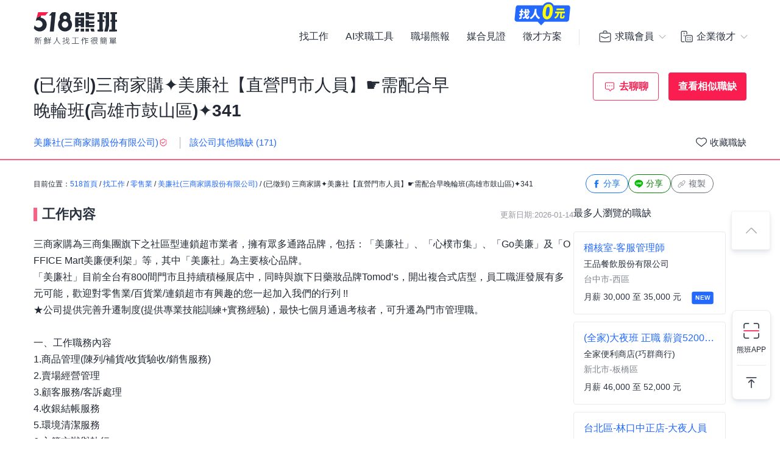

--- FILE ---
content_type: text/html; charset=UTF-8
request_url: https://www.518.com.tw/job-LmPqoW.html?rc=2
body_size: 24709
content:

<!DOCTYPE html PUBLIC "-//W3C//DTD XHTML 1.0 Transitional//EN" "http://www.w3.org/TR/xhtml1/DTD/xhtml1-transitional.dtd">
<html xmlns="http://www.w3.org/1999/xhtml" lang="zh-Hant-TW">
<head>
<title>(已徵到)三商家購✦美廉社【直營門市人員】☛需配合早晚輪班(高雄市鼓山區)✦341 - 美廉社(三商家購股份有限公司) - 高雄市｜518熊班</title>
<meta name="viewport" content="width=device-width, initial-scale=1, minimum-scale=1" />
<meta name="keywords" content="三商家購✦美廉社【直營門市人員】☛需配合早晚輪班(高雄市鼓山區)✦341,美廉社(三商家購股份有限公司),賣場管理人員/門市／店員／專櫃人員/售票／收銀人員工作" />
<meta name="description" content="美廉社(三商家購股份有限公司)誠摯招募三商家購✦美廉社【直營門市人員】☛需配合早晚輪班(高雄市鼓山區)✦341位於高雄市，工作內容:三商家購為三商集團旗下之社區型連鎖超市業者，擁有眾多通路品牌，包括：「美廉社」、「心樸市集」、「Go...。更多賣場管理人員/門市／店員／專櫃人員/售票／收銀人員工作職缺都在518熊班。" />
<meta name="robots" content="index,follow" />
<meta http-equiv="Content-Type" content="text/html; charset=UTF-8" />
<meta http-equiv="content-language" content="zh-tw" />
<meta http-equiv="expires" content="-1" />
<meta http-equiv="X-UA-Compatible" content="IE=edge,chrome=1" />
<meta http-equiv="last-modified" content="Fri, 09 Jan 2026 00:00:00 GMT" />
<meta property="og:site_name" content="518熊班" />
<meta property="fb:app_id" content="785331961603696" />
<meta property="og:type" content="article" />
<meta property="og:title" content="(已徵到)三商家購✦美廉社【直營門市人員】☛需配合早晚輪班(高雄市鼓山區)✦341 - 美廉社(三商家購股份有限公司) - 高雄市｜518熊班">
<meta property="og:description" content="美廉社(三商家購股份有限公司)誠摯招募三商家購✦美廉社【直營門市人員】☛需配合早晚輪班(高雄市鼓山區)✦341位於高雄市，工作內容:三商家購為三商集團旗下之社區型連鎖超市業者，擁有眾多通路品牌，包括：「美廉社」、「心樸市集」、「Go...。更多賣場管理人員/門市／店員／專櫃人員/售票／收銀人員工作職缺都在518熊班。">
<meta property="og:image" content="https://statics.518.com.tw/img/index/public/og_image_bearwork_job.png" />
<meta name="format-detection" content="telephone=no" />
<meta name="job_id" content="LmPqoW">
<link rel="image_src" type="image/jpeg" href="https://statics.518.com.tw/img/index/public/og_image_bearwork_job.png" />
<link rel="canonical" href="https://www.518.com.tw/job-LmPqoW.html" />

                <script type="application/ld+json">[
                    {
                        "@context": "https://schema.org",
                        "@type": "JobPosting",
                        "@id": "https://www.518.com.tw/job-LmPqoW.html#jobposting",
                        "datePosted": "2026-01-14",
                        "description": "<h3>【工作內容】</h3>
三商家購為三商集團旗下之社區型連鎖超市業者，擁有眾多通路品牌，包括：「美廉社」、「心樸市集」、「Go美廉」及「OFFICE Mart美廉便利架」等，其中「美廉社」為主要核心品牌。<br />
「美廉社」目前全台有800間門市且持續積極展店中，同時與旗下日藥妝品牌Tomod’s，開出複合式店型，員工職涯發展有多元可能，歡迎對零售業/百貨業/連鎖超市有興趣的您一起加入我們的行列 !!<br />
★公司提供完善升遷制度(提供專業技能訓練+實務經驗)，最快七個月通過考核者，可升遷為門市管理職。<br />
<br />
一、工作職務內容<br />
1.商品管理(陳列/補貨/收貨驗收/銷售服務)<br />
2.賣場經營管理<br />
3.顧客服務/客訴處理<br />
4.收銀結帳服務<br />
5.環境清潔服務<br />
6.主管交辦與執行<br />
<br />
二、工作時間<br />
1.排班制/實際工作8hr (需配合輪班)<br />
2.早班 06:30~15:30 (中間休息1hr)<br />
3.晚班 15:00~24:00 (中間休息1hr)<br />
<br />
三、休假制度<br />
月休8天起，國定假日出勤享一倍薪<br />
<br />
(通過試用評核後可再領取季業績獎金，公司提供完整晉升培育計畫，晉升為店主管年薪達46~50萬，工作績效表現傑出者可繼續升等，年薪可達50~56萬)
<br><br>
<h3>【職缺資訊】</h3>
    支薪方式：匯款<br>
    發薪資日：每月5日<br>
上班地點：高雄市鼓山區臨海一路15號<br>
    地點備註：依居住地派發<br>

上班時段：
            日班、晚班 / 06:30-24:00

     有空班：早班:06:30~15:30，晚班:15:00~24:00 
    <br>
    排班制度：
        排班制，每月更新班表
    <br>

    休假制度：
        依公司規定，月排休8-10天
    <br>

    員工制服公司提供
    <br>
職務類別：賣場管理人員、門市／店員／專櫃人員、售票／收銀人員<br>


<br><br><br>

<h3>【職缺條件】</h3>
工作性質：全職 <br>
工作經驗：無經驗可<br>
需求人數：不拘<br>
可上班日：二週內<br>
管理責任：不需負擔管理責任<br>
是否出差：不需出差/外派<br>
所有求職者以及二度就業、中高齡都歡迎投遞履歷～<br><br><br>

<h3>【技能條件】</h3>
教育程度：高中職、專科、大學、碩士、博士<br>







需備駕照<br>輕型機車、普通重型機車<br>
其他條件：1.具備能力：熱情、責任感、溝通能力、客戶導向、團隊合作。<br />
2.具量販店、超市或便利商店工作經驗者優先錄取。<br />
3.需配合工作地點調動，具備交通工具(機車)者佳。<br />
4.配合早晚輪班：早班06:30~15:30、晚班15:00~24:00。<br />
5.月排休8~10天。<br />
※本公司提供完整在職訓練，結訓通過考核者，可升遷為門市管理職<br />
※公司網站http://www.simplemart.com.tw/<br>
<br><br>

<h3>【公司制度】</h3>
公司特色：上市櫃公司、員工認股/配股、員工購物優惠、旅遊補助、產業培訓/教育訓練、員工分紅、<br> 
法定項目：勞保、健保、加班費、週休二日、育嬰假、特別休假、員工體檢、勞退提撥金、職災保險、哺乳室、<br>
防疫措施：提供酒精、防護面罩或眼鏡、定期環境消毒、遠端面試、居家辦公、採分流上班、<br>
<br><br>


<h3>【員工福利】</h3>
<h3>【福利說明】</h3><br>
三商家購集團為全台前三大連鎖超市系統，19年來我們不斷突破成長，從親切小巧的美廉社門市到多元品牌，&nbsp;打造美廉生活圈，滿足顧客多樣型態的生活需求，不僅實現O2O無縫消費模式，對社會公益、ESG不遺餘力，支持跨領域夥伴加入，在三商家購，你可以開啟無限可能！<br />
<br />
【好安心】<br />
◆勞保、健保、勞工退休金<br />
◆團體保險<br />
◆急難救助金<br />
<br />
【好放心】<br />
◆年終獎金<br />
◆績效獎金(每半年/次)<br />
◆季度獎金<br />
◆年度分紅<br />
◆完整教育訓練、透明晉升管道<br />
◆E-learning企業學習平台<br />
<br />
【好開心】<br />
◆員工購物優惠(4000點/年)<br />
◆三節禮金(券)<br />
◆生日禮金(券)<br />
◆員工旅遊津貼<br />
◆員工推薦獎金<br />
◆提案激勵獎金<br />
◆社團活動費用補助<br />
◆年度尾牙/春酒<br />
◆職工福利委員會<br />
◆聖誕茶會活動<br />
<br />
【好貼心】<br />
◆婚喪喜慶奠儀、禮金<br />
◆醫療補助金<br />
◆生育補助金<br />
◆災害補助<br />
◆員工健康檢查<br />
◆友善哺乳空間(總部)<br />
◆員工咖啡吧檯(總部)<br />
◆員工零食櫃(總部)
<br><br>


更多工作資訊請參考：https://www.518.com.tw/job-LmPqoW.html",
                        "hiringOrganization": {
                            "@type": "Organization",
                            "name": "美廉社(三商家購股份有限公司)",
                            "sameAs": "https://www.simplemartretail.com/",
                            "logo": "https://photo.518.com.tw/photo/2/936/441495/1762828362534084250.png"
                        },
                        "jobLocation": {
                            "@type": "Place",
                            "address": {
                                "@type": "PostalAddress",
                                "streetAddress": "臨海一路15號",
                                "addressLocality": "高雄市鼓山區",
                                "addressRegion": "台灣",
                                "postalCode": "804",
                                "addressCountry": "TW"
                            }
                        },
                        "title": "三商家購✦美廉社【直營門市人員】☛需配合早晚輪班(高雄市鼓山區)✦341",
                        "validThrough": "2026-01-13",
                        "baseSalary": {
						"@type": "MonetaryAmount",
						"currency": "TWD",
						"value": {
							"@type": "QuantitativeValue",
							"minValue": 31000,
							"maxValue": 32000,
							"unitText": "MONTH"
						}
					},
                        "employmentType": ["FULL_TIME"],
                        "url": "https://www.518.com.tw/job-LmPqoW.html",
                        "experienceRequirements": "no requirements",
                        "industry": "零售業",
                        "salaryCurrency": "NTD",
                        "qualifications": "1.具備能力：熱情、責任感、溝通能力、客戶導向、團隊合作。
2.具量販店、超市或便利商店工作經驗者優先錄取。
3.需配合工作地點調動，具備交通工具(機車)者佳。
4.配合早晚輪班：早班06:30~15:30、晚班15:00~24:00。
5.月排休8~10天。
※本公司提供完整在職訓練，結訓通過考核者，可升遷為門市管理職
※公司網站http://www.simplemart.com.tw/",
                        "skills": "不拘",
                        "specialCommitments": "不拘",
                        "identifier": {
                            "@type": "PropertyValue",
                            "name": "美廉社(三商家購股份有限公司)",
                            "value": "54164937"
                        },
                        "mainEntityOfPage": {
                            "@type": "WebPage",
                            "@id": "https://www.518.com.tw/job-LmPqoW.html"
                        }
                    },
                    {
                        "@context": "https://schema.org",
                        "@type": "WebPage",
                        "name": "三商家購✦美廉社【直營門市人員】☛需配合早晚輪班(高雄市鼓山區)✦341",
                        "url": "https://www.518.com.tw/job-LmPqoW.html",
                        "relatedLink": "https://www.518.com.tw/company-Lz1vJX.html",
                        "significantLink": "https://www.518.com.tw/company-Lz1vJX.html#listAnchor",
                        "publisher": {
                            "@type": "Organization",
                            "name": "美廉社(三商家購股份有限公司)"
                        }
                    },
                    {
                        "@context": "https://schema.org",
                        "@type": "ViewAction",
                        "target": {
                            "@type": "EntryPoint",
                            "urlTemplate": "https://job.518.com.tw/?target_page=14&job_id=2717684"
                        },
                        "object": {
                            "@id": "https://job.518.com.tw/?target_page=14&job_id=2717684"
                        }
                    },
                    {
                        "@context": "https://schema.org",
                        "@type": "BreadcrumbList",
                        "itemListElement": [
                            {
                                "@type": "ListItem",
                                "position": 1,
                                "name": "首頁",
                                "item": "https://www.518.com.tw"
                            },
                            {
                                "@type": "ListItem",
                                "position": 2,
                                "name": "找工作",
                                "item": "https://www.518.com.tw/job-index.html"
                            },
                            {
                                "@type": "ListItem",
                                "position": 3,
                                "name": "高雄市",
                                "item": "https://www.518.com.tw/job-index.html?aa=3001006"
                            },
                            {
                                "@type": "ListItem",
                                "position": 4,
                                "name": "零售業",
                                "item": "https://www.518.com.tw/job-index.html?ac=1004001002"
                            },
                            {
                                "@type": "ListItem",
                                "position": 5,
                                "name": "美廉社(三商家購股份有限公司)",
                                "item": "https://www.518.com.tw/company-Lz1vJX.html"
                            },
                            {
                                "@type": "ListItem",
                                "position": 6,
                                "name": "三商家購✦美廉社【直營門市人員】☛需配合早晚輪班(高雄市鼓山區)✦341",
                                "item": "https://www.518.com.tw/job-LmPqoW.html"
                            }
                        ]
                    }
                    ,{
                    "@context":"https://schema.org",
                    "@type":"Event",
                    "eventAttendanceMode":"https://schema.org/OnlineEventAttendanceMode",
                    "eventStatus":"https://schema.org/EventScheduled",
                    "startDate":"2026-01-16",
                    "name":"(全家)大夜班/正職/薪資52000元/板橋區/樹林區/樹林區/便利商店/超商/非7-11/非統一/新板特區/板橋車站",
                    "organizer":{
                        "@type":"Organization",
                        "name":"518熊班",
                        "url":"https://www.518.com.tw"
                    },
                    "location":{
                        "@type":"VirtualLocation",
                        "url":"https://www.518.com.tw/job-Go7rxW.html"
                    },
                    "performer":{
                        "@type":"PerformingGroup",
                        "name":"全家便利商店(巧群商行)"
                    },
                    "description":"薪資\n\n大型店:新雅.花園.漢西.龍鳳.學輔\n正職夜班:月薪52000元.上班時間:23:00-08:00.月休四天\n\n中型店:金富.萬興.美華.新泉.英仕.武廟.盛寧.明志.新育.三福\n正職夜班:月薪48000元.上班時間:23:00-08:00.月休四天\n\n中勞務店:宏翠.自由.四維.甫華.建國.安華.俊信.日新.中新.佳瑪\n正職夜班:月薪47000元.上班時間:23:00-08:00.月休四天\n\n低勞務店:新都.裕民.通樹.三德.大雅\n正職夜班:月薪46000元.上班時間:23:00-08:00.月休四天\n\n月薪46000-52000.月休四天\n可選擇休六天或八天\n薪資按天數比例下修\n\n升遷與加薪:\n有企圖有熱忱想往上晉升＞歡迎加入我們\n夜班主管:50000(月休八天)\n––––––––––––––––––––––––––––––––––––––––––––––––––\n企業文化\n夥伴是企業最大的資產\n夥伴是企業最大的責任\n\n領導:\n打造幫助大家達成目標的環境\n人會支持自己參與創造的環境\n\n管理:\n訂立有效率與有效果制度流程\n人會支持能幫助他成功的流程\n\n找尋\n願意付出真心\n互相幫忙的人(夥伴)\n\n找尋\n願意一起創造友善環境\n建立制度流程的領導者(店長)\n\n未來持續展店\n創造可以照顧更多員工與顧客的環境!!!\n真心願意互相幫助並且一起成長的你!!!\n歡迎加入我們這個大家庭!!!\n––––––––––––––––––––––––––––––––––––––––––––––––––\n\n全家便利商店加盟店\n店鋪分布於\n\n新北市板橋區\n新北市新莊區\n新北市樹林區\n\n板橋新雅店:新北市板橋區南雅東路8號\n板橋新花園:新北市板橋區中正路1巷10號\n板橋新都店:新北市板橋區漢生東路159號\n板橋漢西店:新北市板橋區漢生西路132號\n板橋自由店:新北市板橋區自由路34號\n板橋宏翠店:新北市板橋區四維路100號\n板橋新金富:新北市板橋區民生路三段85號\n板橋萬興店:新北市板橋區萬安街53巷27號\n板橋四維店:新北市板橋區四維路180號\n板橋美華店:新北市板橋區金華街10巷48弄78號\n板橋新甫華:新北市板橋區新生街22號\n板橋新泉店:新北市板橋區龍泉街126號\n板橋英仕店:新北市板橋區英士路54號\n\n新莊武廟店:新北市新莊區新莊路435號\n新莊龍鳳店:新北市新莊區中正路729號\n新莊學輔店:新北市新莊區建國一路2號\n新莊建國店:新北市新莊區建國一路49號\n新莊通樹店:新北市新莊區新樹路288號\n新莊盛寧店:新北市新莊區西盛街151號\n新莊安華店:新北市新莊區民安西路321號\n新莊裕民店:新北市新莊區裕民街97號\n新莊明志店:新北市新莊區明志路19號\n\n樹林三福店:新北市樹林區三福街45號\n樹林三德店:新北市樹林區中正路482號\n樹林俊信店:新北市樹林區俊英街118號\n樹林日新店:新北市樹林區日新街50號\n樹林中新店:新北市樹林區中山路一段108巷22號\n樹林新育店:新北市樹林區育英街53號\n樹林佳瑪店:新北市樹林區博愛街89號\n樹林大雅店:新北市樹林區大雅路393號\n\n––––––––––––––––––––––––––––––––––––––––––––––––––\n先投履歷\n投完請等候通知面試時間\n面試完畢後\n會以居住地就近安排上班地點",
                    "image":"https://photo.518.com.tw/photo/2/999//13739966411181993552.jpg",
                    "offers":{
                        "@type":"Offer",
                        "availability":"https://schema.org/InStock",
                        "price":"0",
                        "priceCurrency":"TWD",
                        "validFrom":"2026-01-16",
                        "url":"https://www.518.com.tw/job-Go7rxW.html"
                    }
                },{
                    "@context":"https://schema.org",
                    "@type":"Event",
                    "eventAttendanceMode":"https://schema.org/OnlineEventAttendanceMode",
                    "eventStatus":"https://schema.org/EventScheduled",
                    "startDate":"2026-01-15",
                    "name":"(A001美食文化館-近寧夏夜市)服務人員",
                    "organizer":{
                        "@type":"Organization",
                        "name":"518熊班",
                        "url":"https://www.518.com.tw"
                    },
                    "location":{
                        "@type":"VirtualLocation",
                        "url":"https://www.518.com.tw/job-GQ4Ve6.html"
                    },
                    "performer":{
                        "@type":"PerformingGroup",
                        "name":"鬍鬚張股份有限公司"
                    },
                    "description":"1.負責送餐及內外場協助。\n2.簡易餐飲製作。\n3.用餐後碗盤收拾與環境清潔維護。\n4.協助收銀結帳。\n5.具備服務熱忱，喜歡與人互動，可配合門市排班。\n6.對中式餐飲服務具高度興趣。\n\n工作時段如下說明 ：\n09-14、11-14〔可外送〕〔會炒菜〕〔有機車〕\n\n(另有外送津貼/打烊津貼/夜點津貼/炒菜津貼)",
                    "image":"https://photo.518.com.tw/photo/2/999//yp3n3331.png",
                    "offers":{
                        "@type":"Offer",
                        "availability":"https://schema.org/InStock",
                        "price":"0",
                        "priceCurrency":"TWD",
                        "validFrom":"2026-01-15",
                        "url":"https://www.518.com.tw/job-GQ4Ve6.html"
                    }
                },{
                    "@context":"https://schema.org",
                    "@type":"Event",
                    "eventAttendanceMode":"https://schema.org/OnlineEventAttendanceMode",
                    "eventStatus":"https://schema.org/EventScheduled",
                    "startDate":"2026-01-16",
                    "name":"台北區-林口中正店-大夜人員",
                    "organizer":{
                        "@type":"Organization",
                        "name":"518熊班",
                        "url":"https://www.518.com.tw"
                    },
                    "location":{
                        "@type":"VirtualLocation",
                        "url":"https://www.518.com.tw/job-N68Mal.html"
                    },
                    "performer":{
                        "@type":"PerformingGroup",
                        "name":"小北百貨有限公司"
                    },
                    "description":"1.顧客服務:介紹及銷售門市商品，顧客諮詢與需求服務\n2.POS系統操作:顧客收銀結帳，商品退換貨處理\n3.商品管理:商品進退貨點收、搬貨、補貨、商品上架、陳列擺設\n4.環境維持:倉庫整理、賣場環境內外之整理\n5.其他:協助同事工作，完成主管交辦事項",
                    "image":"https://photo.518.com.tw/photo/2/999//w6fv9854.png",
                    "offers":{
                        "@type":"Offer",
                        "availability":"https://schema.org/InStock",
                        "price":"0",
                        "priceCurrency":"TWD",
                        "validFrom":"2026-01-16",
                        "url":"https://www.518.com.tw/job-N68Mal.html"
                    }
                },{
                    "@context":"https://schema.org",
                    "@type":"Event",
                    "eventAttendanceMode":"https://schema.org/OnlineEventAttendanceMode",
                    "eventStatus":"https://schema.org/EventScheduled",
                    "startDate":"2026-01-16",
                    "name":"機械設備維修技術人員(有經驗)",
                    "organizer":{
                        "@type":"Organization",
                        "name":"518熊班",
                        "url":"https://www.518.com.tw"
                    },
                    "location":{
                        "@type":"VirtualLocation",
                        "url":"https://www.518.com.tw/job-yYxkOa.html"
                    },
                    "performer":{
                        "@type":"PerformingGroup",
                        "name":"品豐工程行"
                    },
                    "description":"✅中龍鋼鐵駐廠維護。\n✅配合領班交辦工作帶人施工\n✅機械設備維修、保養與巡檢作業\n✅ 配合維修、零件更換、現場清潔。\n✅會乙炔,電焊...等\n✅穩定長期工作機會\n✅可配合現場安全規範、團隊合作",
                    "image":"https://photo.518.com.tw/photo/2/999//1648191189484937692.jpg",
                    "offers":{
                        "@type":"Offer",
                        "availability":"https://schema.org/InStock",
                        "price":"0",
                        "priceCurrency":"TWD",
                        "validFrom":"2026-01-16",
                        "url":"https://www.518.com.tw/job-yYxkOa.html"
                    }
                },{
                    "@context":"https://schema.org",
                    "@type":"Event",
                    "eventAttendanceMode":"https://schema.org/OnlineEventAttendanceMode",
                    "eventStatus":"https://schema.org/EventScheduled",
                    "startDate":"2026-01-15",
                    "name":"463/善化光復餐廳/大夜正職服務員(全職)",
                    "organizer":{
                        "@type":"Organization",
                        "name":"518熊班",
                        "url":"https://www.518.com.tw"
                    },
                    "location":{
                        "@type":"VirtualLocation",
                        "url":"https://www.518.com.tw/job-yYno8a.html"
                    },
                    "performer":{
                        "@type":"PerformingGroup",
                        "name":"麥當勞授權發展商_和德昌股份有限公司"
                    },
                    "description":"麥當勞 大夜正職服務員募集 加入全球品牌正是時候!\n起薪:41,000元起（實習期間月薪37,500元）\n\n工作內容:\n具「顧客為先」、「服務熱忱」、「工作意願」、「尊重他人」等特質。\n安排10-12周的專業訓練計劃，肩併肩陪伴學習，製作美味餐點與貼心服務給顧客。\n\n福利制度:\n優於勞基法之休假規定，完善升遷制度、依績效表現每年調薪(最高3％)、有三節禮金及年終獎金..等\n\n上班時間: 22:00-06:00、23:00-07:00、24:00-08:00\n\n排休假:\n每週休2天 (週一至週五自選1天 及 週六至週日自選1天)\n\n上班地點: 公司指派工作地點",
                    "image":"https://photo.518.com.tw/photo/2/999//1678427537556432471.png",
                    "offers":{
                        "@type":"Offer",
                        "availability":"https://schema.org/InStock",
                        "price":"0",
                        "priceCurrency":"TWD",
                        "validFrom":"2026-01-15",
                        "url":"https://www.518.com.tw/job-yYno8a.html"
                    }
                },{
                    "@context":"https://schema.org",
                    "@type":"Event",
                    "eventAttendanceMode":"https://schema.org/OnlineEventAttendanceMode",
                    "eventStatus":"https://schema.org/EventScheduled",
                    "startDate":"2026-01-14",
                    "name":"活動促銷工讀生(World/Gym台南安平店)",
                    "organizer":{
                        "@type":"Organization",
                        "name":"518熊班",
                        "url":"https://www.518.com.tw"
                    },
                    "location":{
                        "@type":"VirtualLocation",
                        "url":"https://www.518.com.tw/job-GWKxQD.html"
                    },
                    "performer":{
                        "@type":"PerformingGroup",
                        "name":"香港商世界健身事業有限公司台灣分公司"
                    },
                    "description":"想彈性兼職外加高額獎金，又享有俱樂部免費會籍嗎?\n無論有沒有相關工作經驗，都歡迎成為我們的夥伴!\n\n《活動促銷工讀生的工作日常》\n1. World Gym品牌推廣、活動宣傳\n2. 各類活動攤位協助(例如路跑活動、運動展等等)\n\n▋一定不能錯過加入World Gym這個大家庭一起工作\n1. 輕鬆工作氛圍，同事都超好相處\n2. 不定期部門聚餐、出遊\n3. 免費進入World Gym俱樂部運動",
                    "image":"https://photo.518.com.tw/photo/2/999//q1pk7628.png",
                    "offers":{
                        "@type":"Offer",
                        "availability":"https://schema.org/InStock",
                        "price":"0",
                        "priceCurrency":"TWD",
                        "validFrom":"2026-01-14",
                        "url":"https://www.518.com.tw/job-GWKxQD.html"
                    }
                },{
                    "@context":"https://schema.org",
                    "@type":"Event",
                    "eventAttendanceMode":"https://schema.org/OnlineEventAttendanceMode",
                    "eventStatus":"https://schema.org/EventScheduled",
                    "startDate":"2026-01-16",
                    "name":"稽核室-客服管理師",
                    "organizer":{
                        "@type":"Organization",
                        "name":"518熊班",
                        "url":"https://www.518.com.tw"
                    },
                    "location":{
                        "@type":"VirtualLocation",
                        "url":"https://www.518.com.tw/job-G0R902.html"
                    },
                    "performer":{
                        "@type":"PerformingGroup",
                        "name":"王品餐飲股份有限公司"
                    },
                    "description":"王品集團 誠徵【稽核室-客服管理師】\n工作內容：\n1.各渠道顧客服務(話務/信箱/APP/社群平台…等)回覆處理、追蹤與維運\n2.客訴處理與管理\n3.相關促銷活動資訊整理\n4.顧客意見通報及處理、服務分析回饋報告\n5.相關行政事務處理\n6.輪班客服協助。\n工作時間說明：\n假08:30~20:00",
                    "image":"https://photo.518.com.tw/photo/2/999//vxp57801.png",
                    "offers":{
                        "@type":"Offer",
                        "availability":"https://schema.org/InStock",
                        "price":"0",
                        "priceCurrency":"TWD",
                        "validFrom":"2026-01-16",
                        "url":"https://www.518.com.tw/job-G0R902.html"
                    }
                },{
                    "@context":"https://schema.org",
                    "@type":"Event",
                    "eventAttendanceMode":"https://schema.org/OnlineEventAttendanceMode",
                    "eventStatus":"https://schema.org/EventScheduled",
                    "startDate":"2025-12-30",
                    "name":"「見紅休/周休六日」健康餐盒(信義世貿區)正職/儲備幹",
                    "organizer":{
                        "@type":"Organization",
                        "name":"518熊班",
                        "url":"https://www.518.com.tw"
                    },
                    "location":{
                        "@type":"VirtualLocation",
                        "url":"https://www.518.com.tw/job-NPjxrE.html"
                    },
                    "performer":{
                        "@type":"PerformingGroup",
                        "name":"健康版圖餐飲管理顧問有限公司｜世貿餐盒"
                    },
                    "description":"•健康餐飲(少油、少鹽、少糖)是一種趨勢，也是未來十年行業的風口。\n•健康餐盒調理師──就是烹調出美味好吃的健康餐盒的人，運用水煮、蒸烤、涼拌……等等方式，做出美味營養均衡的餐盒滿足大家的需求。\n•本工作本質上趨近於廚房的工作，但不需要有任何廚藝背景，只要願意學、想做好就可以勝任，我們的工作都有友善的同事帶領教學，只要有意願不用擔心學不會的唷。\n\n-工作內容：\n以下是在這個工作中您可能會接觸到的事情：(實際工作情況依照現場主管指示為準)\n1.依照作業程序規範完成烹飪的前置準備工作。\n2.參與美味健康餐盒的各項製作流程。 \n3.與客人應對並介紹餐點；依照客人的選擇交付正確的餐盒。 \n4.維護門店各處的清潔衛生，給自己一個乾淨衛生的工作環境。\n5.盤點門市的庫存與檢核食材的保存情況。\n6.需自備機車，視營運情況支援餐盒外送工作。(公司提供電話與油資補貼)\n\n-工作時間：\n。平日上班：9:00-19:30中間只有工作8小時，其他是休息時間，若遇到特殊情況需要工作超過8小時，一定會給加班費。\n。見紅就休：例假日及國定假日（元旦、春節、清明、勞動、端午、中秋、雙十），一律休息。\n\n-工作所得：每天您來工作，可能可以得到以下來源的收入。\n。基礎工資：每月只要出勤就會有的工資。\n。全勤獎金：鼓勵您認真付出不懈怠會有的獎金。\n。職能津貼：你能執行的任務越多就可以領到越多的報酬。\n。久任獎金：只想穩定工作不升遷的人注意！工作滿一年就能漲薪唷！滿1.3.5年各有不同加薪金額。\n。業績獎金：就是店裡業績越高你就可以拿到越多，依照職等按比例發放，沒有上限！！！\n。分潤獎金：店長以上職級免入股，直接享有與老闆參與利潤分配權\n\n可享下列職務福利\n1. 精緻員工餐食。\n2. 勞保、健保、勞退以及勞基法與相關法規的法定權益。\n3. 不定期員工聚餐、節慶禮品、年節禮金。\n4. 有冷氣的廚房！",
                    "image":"https://photo.518.com.tw/photo/2/999//17556771601927877756.png",
                    "offers":{
                        "@type":"Offer",
                        "availability":"https://schema.org/InStock",
                        "price":"0",
                        "priceCurrency":"TWD",
                        "validFrom":"2025-12-30",
                        "url":"https://www.518.com.tw/job-NPjxrE.html"
                    }
                },{
                    "@context":"https://schema.org",
                    "@type":"Event",
                    "eventAttendanceMode":"https://schema.org/OnlineEventAttendanceMode",
                    "eventStatus":"https://schema.org/EventScheduled",
                    "startDate":"2026-01-16",
                    "name":"行政營運專員Administrative/Operations/Specialist",
                    "organizer":{
                        "@type":"Organization",
                        "name":"518熊班",
                        "url":"https://www.518.com.tw"
                    },
                    "location":{
                        "@type":"VirtualLocation",
                        "url":"https://www.518.com.tw/job-L91r5e.html"
                    },
                    "performer":{
                        "@type":"PerformingGroup",
                        "name":"秉禾鋒科技有限公司"
                    },
                    "description":"請詳以下工作內容比重：\n1.供應鏈流控：主動追蹤供應商交期，確保商務運作零斷點。(35%)\n2.客戶關係經營：處理客訴與溝通(RMA)，轉化危機為品牌信任。(35%)\n3.數據與報表管理：整理業務與財務基礎數據，學習從經營者角度解讀損益。(10%)\n4.行程整合支援：優化經營者商務行程，鍛鍊高效率的工作調度能力。(10%)\n5.SOP 系統建立：政流程的標準化建立。(10%)",
                    "image":"",
                    "offers":{
                        "@type":"Offer",
                        "availability":"https://schema.org/InStock",
                        "price":"0",
                        "priceCurrency":"TWD",
                        "validFrom":"2026-01-16",
                        "url":"https://www.518.com.tw/job-L91r5e.html"
                    }
                }
                ]</script><link rel="shortcut icon" type="image/x-icon" href="/favicon.ico" />
<link rel="apple-touch-icon" href="/apple-touch-icon-120.png">
<link rel="apple-touch-icon" href="/apple-touch-icon-152.png">
<link rel="apple-touch-icon" href="/apple-touch-icon-167.png">
<link rel="apple-touch-icon" href="/apple-touch-icon-180.png">
<link href="https://statics.518.com.tw/min/?g=518-bear-header-css&v=20260109001" rel="stylesheet" type="text/css" />
<link href="https://statics.518.com.tw/min/?g=518-custom-modal-css&v=20260109001" rel="stylesheet" type="text/css" />
<link href="https://statics.518.com.tw/min/?g=518-password-css&v=20260109001" rel="stylesheet" type="text/css" />
<link href="https://statics.518.com.tw/min/?g=518-tippy-css&v=20260109001" rel="stylesheet" type="text/css" />
<link href="https://statics.518.com.tw/min/?g=518-scss_msg-css&v=20260109001" rel="stylesheet" type="text/css" />
<link href="https://statics.518.com.tw/min/?g=518-job_detail-seo-css&v=20260109001" rel="stylesheet" type="text/css" />
<script async src="https://securepubads.g.doubleclick.net/tag/js/gpt.js"></script>
<script type="text/javascript">
	window.googletag = window.googletag || { cmd: [] };
	googletag.cmd.push(function () {
		googletag.defineSlot('/20419605/s518_57', [[886, 90], ['fluid']], 'div-gpt-ad-P-518-20260108-421').addService(googletag.pubads());
googletag.pubads().enableSingleRequest();
googletag.pubads().setTargeting('insertion_code', ['P-518-20260108-421']);
googletag.pubads().setTargeting('platform_id', ['1']);
googletag.enableServices();
	});
</script><script>
dataLayer = [{'device':'device_1','criteo_view_item':'LmPqoW','dl_d_job_area':'高雄市','dl_d_industry_category':'零售業','dl_d_job_category':'門市店面','dl_d_management':'非管理職','dl_d_job_grade':'全職'}];
</script><!-- Google Tag Manager -->
<script>(function(w,d,s,l,i){w[l]=w[l]||[];w[l].push({'gtm.start':
new Date().getTime(),event:'gtm.js'});var f=d.getElementsByTagName(s)[0],
j=d.createElement(s),dl=l!='dataLayer'?'&l='+l:'';j.async=true;j.src=
'https://www.googletagmanager.com/gtm.js?id='+i+dl;f.parentNode.insertBefore(j,f);
})(window,document,'script','dataLayer','GTM-T3SGTFQ');</script>
<!-- End Google Tag Manager --><script type="text/javascript" src="https://statics.518.com.tw/min/?g=518-websocket-js&v=20260109001"></script>
<script>
    var hashId = '2sped772nnbbikddq5gs3si62o598pki' || '';
    var webSocketTool = null;
    if (hashId) {
        webSocketTool = new webSocketObject('2sped772nnbbikddq5gs3si62o598pki', 'false');
    }
</script></head>
<!-- Google Tag Manager (noscript) -->
<noscript><iframe src="https://www.googletagmanager.com/ns.html?id=GTM-T3SGTFQ"
height="0" width="0" style="display:none;visibility:hidden"></iframe></noscript>
<!-- End Google Tag Manager (noscript) --><div id="wrapper">
<!-- 職缺預覽 -->
<div class="exception-header-wrap">
<!-- 518-bear-header-css -->
<header id="bear-header" class='bear-header bear-header--andy'>
<div class="container">
<div class="header__container">
<div class="logo">
<a class="logo__img logo__img--pc" href="https://www.518.com.tw" title="518熊班" >
<img class="logo__img__main" src="https://statics.518.com.tw/img/logo/logo_518_b_slogan.svg?v=20240307" alt="518熊班 新鮮人找工作很簡單">
</a>
</div>
<div class="mobile__button">
<!-- 漢堡 -->
<button class="menu-link-wrapper" id="menu-link-wrapper" aria-label="連結選單">
<div class="menu-link" id="menu-link">
<span class="lines"></span>
</div>
</button>
<button class="mobile__button__account" id="mobile__button__account" aria-label="會員選單">
<span>通知點</span>
</button>
</div>
<div class="item">
<!-- 左側項目 -->
<ul class="item__main is-active" id="header-menu">
<div class="container">
<button class="menu-link-wrapper">
<div class="menu-link">
<span class="lines"></span>
</div>
</button>
</div>
<li class="item__main__block">
<a class="item__main__a is-first" href="https://www.518.com.tw/job-index.html">找工作</a>
</li>
<li class="item__main__block">
<a class="item__main__a" href="https://www.518.com.tw/bearworks-aitools.html" target="_blank">AI求職工具</a>
</li>
<li class="item__main__block">
<a class="item__main__a" href="https://www.518.com.tw/articles" target="_blank">職場熊報</a>
</li>
<li class="item__main__block">
<a class="item__main__a" href="https://www.518.com.tw/guestBook-witness.html">媒合見證</a>
</li>
<li class="item__main__block">
<a id="menu-tooltip" href="https://www.518.com.tw/bearworks-vip_pay.html" class="comp_href">
<img src="https://statics.518.com.tw/img/bearworks/vip_pay/active/img_tooltip_sale_zero_M_2025.png?v=20250911" alt="找人0元" loading="lazy" width="121" height="40">
</a>
<a href="https://www.518.com.tw/bearworks-vip_pay.html" target="_blank">
<img class="comp_banner" src="https://statics.518.com.tw/img/bearworks/vip_pay/price-section/img_tooltip_sale_zero.png?v=20250911" alt="找人0元" loading="lazy" width="92" height="38">
</a>
<a class="item__main__a" href="https://www.518.com.tw/bearworks-vip_pay.html">徵才方案</a>
</li>
<li class="is-m">
<picture class="comp_img">
<source type="image/webp" srcset="https://statics.518.com.tw/img/bearworks/vip_pay/active/img_menu_ben.webp">
<source type="image/png" srcset="https://statics.518.com.tw/img/bearworks/vip_pay/active/img_menu_ben.png">
<img src="https://statics.518.com.tw/img/bearworks/vip_pay/active/img_menu_ben.png" alt="班遠眺" loading="lazy">
</picture>
</li>
</ul><!-- 右側會員 -->
<div class="item__member">
<div class="member job">
<div class="member__content">
<button class="member__btn"><span class="icon"></span><span class="member__btn__text">求職會員</span></button>
<div class="member__block">
<ul class="member__list">
<li>
<a href="https://www.518.com.tw/mobile-verify.html?type=2" class="member__link member__link--person">
<span class="icon"></span>
求職註冊
</a>
</li>
<li>
<a href="https://www.518.com.tw/member-login.html?backUrl=https%3A%2F%2Fwww.518.com.tw%2Fjob-LmPqoW.html%3Frc%3D2" class="member__link member__link--logIn">
<span class="icon"></span>
求職登入
</a>
</li>
<!-- 活動期間 -->
<li class="is-m">
<a href="https://www.518.com.tw/22259" class="member__link member__link--logIn" target="_blank">
<span class="icon"></span>
立即下載求職 App
</a>
</li>
</ul>
<!-- 常態 -->
<ul class="member__list member__list--border is-pc">
<li>
<a href="https://job.518.com.tw/?target_page=1&a_id=22259" class="member__link member__link--app"  >
<img src="https://statics.518.com.tw/img/app-icon/ic_bearworks_job.svg" alt="熊班求職 APP">
<div class="block">
<p class="block__title">立即下載APP</p>
<p class='block__txt'>職缺一把抓！</p>
</div>
</a>
</li>
</ul>
</div>
</div>
</div>
<div class="member comp">
<div class="member__content">
<button class="member__btn">
<span class="icon"></span><span class="member__btn__text">企業徵才</span>
</button>
<div class="member__block">
<ul class="member__list">
<li>
<a href="https://www.518.com.tw/regcomp-register_ID.html?backUrl=https%3A%2F%2Fwww.518.com.tw%2Fjob-LmPqoW.html%3Frc%3D2" class="member__link member__link--person">
<span class="icon"></span>
企業註冊
</a>
</li>
<li>
<a href="https://www.518.com.tw/member-vip_login.html?backUrl=https%3A%2F%2Fwww.518.com.tw%2Fjob-LmPqoW.html%3Frc%3D2" class="member__link member__link--logIn" target="_blank">
<span class="icon"></span>
企業登入
</a>
</li>
</ul>
<ul class="member__list member__list--border">
<li>
<a href="https://www.518.com.tw/bearworks-vip_pay.html" class="member__link member__link--store">
<span class="icon"></span>
企業方案
<span class="free_tag">免費</span>
</a>
</li>
<li class="is-m">
<a href="https://www.518.com.tw/22260" class="member__link member__link--store" target="_blank">
<span class="icon"></span>
立即下載企業 App
</a>
</li>
</ul>
<!-- 常態 -->
<ul class="member__list member__list--border is-pc">
<li>
<a href="https://talent.518.com.tw/?target_page=1&a_id=22260" class="member__link member__link--app" >
<img src="https://statics.518.com.tw/img/app-icon/ic_bearworks_hire.svg" alt="熊班企業 APP">
<div class="block">
<p class="block__title">立即下載APP</p>
<p class='block__txt'>徵才就是快</p>
</div>
</a>
</li>
</ul>
</div>
</div>
</div>
</div>
</div>
</div>
</div>
<!-- 會員 m -->
<div class="item__member__mobile" id="member__mobile">
<button class="member-menu-wrapper" id="member__mobile--close">
<div class="menu-link">
<span class="lines"></span>
</div>
</button>
<div class="member__mobile">
<div class="member__mobile__block">
<p class="title">求職會員</p>
<a href="https://www.518.com.tw/mobile-verify.html?type=2" class="link">
求職註冊
</a>
<a href="https://www.518.com.tw/member-login.html?backUrl=https%3A%2F%2Fwww.518.com.tw%2Fjob-LmPqoW.html%3Frc%3D2" class="link">
求職登入
</a>
<a href="https://job.518.com.tw/?target_page=1&a_id=22259" class="app__link"  >
<img src="https://statics.518.com.tw/img/app-icon/ic_bearworks_job.png" alt="518熊班APP" loading="lazy">
<div class="block">
<p class="block__title">立即下載APP</p>
<p class='block__txt'>最新職缺一把抓！</p>
</div>
</a>
</div>
<div class="member__mobile__block member__mobile__block--border">
<p class="title">企業徵才</p>
<a href="https://www.518.com.tw/regcomp-register_ID.html" class="link">
企業註冊
</a>
<a href="https://www.518.com.tw/member-vip_login.html?backUrl=https%3A%2F%2Fwww.518.com.tw%2Fjob-LmPqoW.html%3Frc%3D2" class="link" target="_blank">
企業登入
</a>
<a href="https://www.518.com.tw/bearworks-vip_pay.html" class="link">
企業方案
</a>

<a href="https://talent.518.com.tw/?target_page=1&a_id=22260" class="app__link"  >
<img src="https://statics.518.com.tw/img/app-icon/ic_bearworks_hire.png" alt="518熊班-企業版APP" loading="lazy">
<div class="block">
<p class="block__title">立即下載APP</p>
<p class='block__txt'>徵才就是快！</p>
</div>
</a>
</div>
</div>
</div></header>
<!-- AI自傳生成通知 -->
<div class="site-wide-notification-app is-not-show" id="site-wide-notification-app">
<div class="invite-resume-guide-icon">
<img src="https://statics.518.com.tw/img/icon/ic18/ic_robot_blue700.svg" width="24" height="24" alt="ai自傳符號">
</div>
<div class="site-wide-notification-content">
<div class="site-wide-notification-content-title">
<p >AI 幫你寫好自傳啦！</p>
</div>
<p class="site-wide-notification-content-text">希望這份內容能幫助你求職更順利，成為老闆的首選。</p>
<a href="javascript:;" id="notification-content-link" class="site-wide-notification-content-link">查看生成結果</a>
</div>
<a id="site-wide-notification-app-close" class="site-wide-notification-app-close" href="javascript:;">
<img src="https://statics.518.com.tw/img/icon/ic24/ic_cancel_darkblue700.svg" alt="取消"  width="18" height="18">
</a>
</div>
<!-- pop 導app 下載頁 企:帳戶中心 求:帳戶中心 -->
<div class="pop_app" id="pop_app" style="display:none">
<!-- 求職 -->
<div class="pop_app_box animated bounceInUp">
<figure>
<img class="star" src="https://statics.518.com.tw/img/app-icon/ad/ic_bling.svg" alt="焦點">
<img class="app_icon" src="https://statics.518.com.tw/img/app-icon/ic_bearworks_job.svg" alt="518熊班 找工作App">
</figure>
<h3 class="pop_title">518熊班App</h3>
<p>會員專屬功能使用更便利！</p>
<a href="https://www.518.com.tw/19650" class="btn_pop yes">立即使用</a>
<a id="btn_pop" href="https://www.518.com.tw/index-center.html" class="btn_pop no">繼續使用網頁版</a>
</div>
</div>

<script>
// 模板注入變數
window.headerTplVars = {};
window.headerTplVars.headerStatus = 0;
</script>
<script type="text/javascript" src="https://statics.518.com.tw/dist/js/public/bear_header.js?v=20260109001"></script></div>
<div class="outer_container">
<div class="head pc">
<div class="container">
<div id="stickyFeatures" class="headBox">
<!--  -->

<!-- 職缺詳細頁 headContent -->
<div class="headContent">
    <div class="upper">
        <h1 class="job-title">
            (已徵到)三商家購✦美廉社【直營門市人員】☛需配合早晚輪班(高雄市鼓山區)✦341
        </h1>
        <div class="BtnLine">
                <!--沒有登入-->
                <a href="https://www.518.com.tw/member-login.html?backUrl=https://www.518.com.tw/job-LmPqoW.html?rc=2" title="去聊聊" class="messageBtn gtm_message">
                    <i></i>去聊聊
                </a>
                    <a href='https://www.518.com.tw/job-index.html?ac=&aa=3001006' class='recruited closed disabled' title='查看相似職缺'>查看相似職缺</a>
            <!-- 職缺預覽頁 -->            
            
            <input type="hidden" id="auto_recruited" value="0">
        </div>
    </div>
    <div class="company-info">
        <div class="company-info-container">
            <h2>
                <a href="https://www.518.com.tw/company-Lz1vJX.html" title="美廉社(三商家購股份有限公司)"><span>美廉社(三商家購股份有限公司)</span></a>                                    
            </h2>
            <span id="quickReply-box">
                <i class="company-approve" data-title="518熊班已審核此企業為真實公司">認證</i>
            </span>
            <!-- 新版 tags 包含防疫企業 -->
            <p class="tagList">
                
                
            </p>
            <span class="h3inner">
                <a href="https://www.518.com.tw/company-Lz1vJX.html#listAnchor" title="該公司其他職缺">該公司其他職缺 <span>(171)</span></a>
            </span>
        </div>
        <p class="keep">
                <a href="https://www.518.com.tw/member-login.html?backUrl=https://www.518.com.tw/job-LmPqoW.html?rc=2?collectJob=1" class="praise" title="收藏職缺">收藏職缺</a>
        </p>
    </div>
</div></div>
</div>
</div>
<div class="container">
<div class="jobnewDetail" id="jobnewDetail">
<div id="ContentBox">
<div id="content">
<div class="path_location">
目前位置：<a href="https://www.518.com.tw">518首頁</a><span> / </span><a href="https://www.518.com.tw/job-index.html">找工作</a><span> / </span>
<a href="https://www.518.com.tw/job-index.html?ac=1004001002" title="" ></a>
<a href="https://www.518.com.tw/job-index.html?ac=1004001002" title="零售業" >零售業</a><span> / </span><a href="https://www.518.com.tw/company-Lz1vJX.html">美廉社(三商家購股份有限公司)</a><span> / </span>(已徵到) 三商家購✦美廉社【直營門市人員】☛需配合早晚輪班(高雄市鼓山區)✦341</div>
<!-- 工作內容 -->

<!-- 工作內容 -->
<div class="job-detail-box">
    <h2 class="jobInfoTitle">
        工作內容<span><time>更新日期:2026-01-14</time></span>
    </h2>
    <div class="JobDescription">
        <p>
            三商家購為三商集團旗下之社區型連鎖超市業者，擁有眾多通路品牌，包括：「美廉社」、「心樸市集」、「Go美廉」及「OFFICE Mart美廉便利架」等，其中「美廉社」為主要核心品牌。<br />
「美廉社」目前全台有800間門市且持續積極展店中，同時與旗下日藥妝品牌Tomod’s，開出複合式店型，員工職涯發展有多元可能，歡迎對零售業/百貨業/連鎖超市有興趣的您一起加入我們的行列 !!<br />
★公司提供完善升遷制度(提供專業技能訓練+實務經驗)，最快七個月通過考核者，可升遷為門市管理職。<br />
<br />
一、工作職務內容<br />
1.商品管理(陳列/補貨/收貨驗收/銷售服務)<br />
2.賣場經營管理<br />
3.顧客服務/客訴處理<br />
4.收銀結帳服務<br />
5.環境清潔服務<br />
6.主管交辦與執行<br />
<br />
二、工作時間<br />
1.排班制/實際工作8hr (需配合輪班)<br />
2.早班 06:30~15:30 (中間休息1hr)<br />
3.晚班 15:00~24:00 (中間休息1hr)<br />
<br />
三、休假制度<br />
月休8天起，國定假日出勤享一倍薪<br />
<br />
(通過試用評核後可再領取季業績獎金，公司提供完整晉升培育計畫，晉升為店主管年薪達46~50萬，工作績效表現傑出者可繼續升等，年薪可達50~56萬)
        </p>
        <h5>職缺特色</h5>
        <div class="characteristics">
            <a href="https://www.518.com.tw/job-index.html?as=12" target="_blank">伙食津貼</a><a href="https://www.518.com.tw/job-index.html?as=16" target="_blank">免經驗可</a>
        </div>
    </div>
    <!-- 工作內容次要項目 -->
    <div class="jobItem">
        <h2>職缺資訊</h2>
        <div class="wrapper jobItemInfo">
                <div class="jobItemName">支薪方式</div>
                <div>匯款</div>
                <div class="jobItemName">發薪資日</div>
                <div>每月5日</div>
            <div class="jobItemName">上班地點</div>
            <div>高雄市鼓山區臨海一路15號
                <span class="placeInfo"><a href="#TB_inline?width=600&amp;height=600&amp;modal=true&amp;inlineId=pop_mapbox&amp;move=true" class="mapIcon thickbox" target="_blank" title="地圖" onclick="openMap(1, '22.6209110,120.2731317,%E9%AB%98%E9%9B%84%E5%B8%82%E9%BC%93%E5%B1%B1%E5%8D%80%E8%87%A8%E6%B5%B7%E4%B8%80%E8%B7%AF15%E8%99%9F');return false;">地圖</a></span>
            </div>
                <div></div>
                <div>地點備註：依居住地派發</div>
            
                    <div></div>
                    <div>
                        <a href="https://www.518.com.tw/job-index.html?ax=1005102001">#捷運西子灣站走路2分鐘</a>
                    </div>                
                    <div></div>
                    <div>
                        <a href="https://www.518.com.tw/job-index.html?ax=1005201020">#捷運哈瑪星站走路4分鐘</a>
                    </div>                
                <div class="jobLocationMapMobile">
                    <iframe
                        height="100"
                        style="border:0"
                        title="地圖"
                        loading="lazy"
                        allowfullscreen
                        referrerpolicy="no-referrer-when-downgrade"
                        src="https://www.google.com/maps/embed/v1/place?key=AIzaSyDg_rT32ycILpVS0DsxhtS5CtdQ3xK1qlY&q=高雄市鼓山區臨海一路15號">
                    </iframe>
                </div>
            <div class="jobItemName">上班時段</div>
            <div>
                        日班、晚班 / 06:30-24:00

                 有空班：早班:06:30~15:30，晚班:15:00~24:00 
            </div>
                <div class="jobItemName">排班制度</div>
                <div>
                    排班制，每月更新班表
                </div>

                <div class="jobItemName">休假制度</div>
                <div>
                    依公司規定，月排休8-10天
                </div>

                <div class="jobItemName">員工制服</div>
                <div>
                    公司提供
                </div>

            <div class="jobItemName">職務類別</div>
            <div>
                <a href="https://www.518.com.tw/job-index.html?ab=2047001009" target="_blank">賣場管理人員</a>                
                <a href="https://www.518.com.tw/job-index.html?ab=2047001001" target="_blank">、門市／店員／專櫃人員</a>                
                <a href="https://www.518.com.tw/job-index.html?ab=2047001002" target="_blank">、售票／收銀人員</a>                
                
            </div>
        </div>

        <!-- 海外職缺警示 -->
    </div>
</div><!-- 職缺條件 -->
<!-- 職缺條件 -->
<div class="job-detail-box">
    <h2>職缺條件</h2>
    <div class="jobItem">
        <div class="wrapper">
            <div class="jobItemName">工作性質</div>
            <div> 全職 </div>
            <div class="jobItemName">工作經驗</div>
            <div>無經驗可</div>
            <div class="jobItemName">需求人數</div>
            <div>
                不拘
                
                             
                
            </div>
                <div class="jobItemName">可上班日</div>
                <div>二週內</div>
            <div class="jobItemName">管理責任</div>
            <div>
                
                不需負擔管理責任
            </div>
            <div class="jobItemName">是否出差</div>
            <div>
                不需出差/外派                
                                
                             
                             
                
            </div>
                <p class="condition-special">
                    所有求職者以及二度就業、中高齡<span data-type="middleAged" class="condition-special-middleaged"></span>都歡迎投遞履歷～
                </p>
        </div>
    </div>
</div>
<div class="job-detail-box">
    <h2>技能條件</h2>
    <div class="jobItem">
        <div class="wrapper">
                <div class="jobItemName">教育程度</div>
                <div>高中職、專科、大學、碩士、博士</div>
            
                <div class="jobItemName">需備駕照</div>
                <div>輕型機車、普通重型機車</div>
                <div class="jobItemName">其他條件</div>
                <div>1.具備能力：熱情、責任感、溝通能力、客戶導向、團隊合作。<br />
2.具量販店、超市或便利商店工作經驗者優先錄取。<br />
3.需配合工作地點調動，具備交通工具(機車)者佳。<br />
4.配合早晚輪班：早班06:30~15:30、晚班15:00~24:00。<br />
5.月排休8~10天。<br />
※本公司提供完整在職訓練，結訓通過考核者，可升遷為門市管理職<br />
※公司網站http://www.simplemart.com.tw/</div>
        </div>
    </div>
</div>
<!-- 技能交換 -->
<div class="job-detail-box skill-box">
    <div class="skill-section">
        <div class="skill-section-header">
            <div class="skill-title">
                <img src="https://statics.518.com.tw/img/index/comp/img_feature_new_pink_right.svg" alt="">
                <p>全新功能「技能交換」</p>
            </div>
            <p class="sub-title">用你會的，換你想學的技能</p>
        </div>
        <!-- 技能卡片輪播 -->
        <div class="skill-section-container">
            <div class="swiper skillSwiper">
                <div class="swiper-wrapper">
                    <a href="javascript:;" class="swiper-slide GTM_view_change_detail">
                        <div class="skill-cards GTM_show_skillmate" data-return-data="eyJwb3N0X2lkIjoyNTI3LCJvd25fc2tpbGxzIjpbIjEwMDIwMDIiLCIxMDE0MDMyIiwiMTAxNDAzMCIsIjEwMTQwMDYiLCIxMDE0MDEwIl19" data-skill-href="https://job.518.com.tw/?target_page=19&amp;post_id=zdYQw0">
                            <div class="skill-cards-items">
                                <div class="skill-user">
                                    <div class="avatar" data-nosnippet>
                                        <img src="https://photo.518.com.tw/user_upload_private/183/5705472/1766171391520546102_100x100.jpeg" alt="">
                                    </div>
                                    <p class="name">cyu</p>
                                    <p>擅長 <span class="red-text">5</span> 個技能</p>
                                </div>
                                <div class="skill-content-wrapper">
                                    <div class="skill-info">
                                        <div class="skill-tag">日文</div>
                                        <div class="skill-tag">兩性關係互動</div>
                                        <div class="skill-tag">情感與關係建立</div>
                                        <div class="skill-tag">表達技巧</div>
                                        <div class="skill-tag">情緒管理</div>
                                        <div class="skill-tag-more" style="display: none;">更多</div>
                                    </div>
                                </div>
                                <div class="skill-detail">
                                    <p class="detail">🍸聊聊之前請先閱讀交換說明🍸  ⭐日文檢定三級合格，曾使用日語工作 ，擅長基礎日語、 觀光日語會話。  ⭐同時對於兩性之間關係的建立略有研究。  ⭐一定有把握能對你有效果的才會拿出來交流   ⭐⭐希望你也是真的有興趣再找我⭐⭐  ⭐如果對什麼項目有興趣請告知我，討論看看是否能夠符合你的需求，謝謝！   如果你對日文有興趣，或許我可以協助你踏入日文的領域，我並非日文系本科，但曾經去日本學習日文，同時通過日文三級檢定，之前曾經用日文工作（ 客戶全是日本人），因此基礎日語、觀光日語會話我十分擅長，我之前做過日語家教，有需要的話都可與我聯繫，看看是否符合你的需求。</p>
                                </div>
                            </div>
                        </div>
                    </a>
                    <a href="javascript:;" class="swiper-slide GTM_view_change_detail">
                        <div class="skill-cards GTM_show_skillmate" data-return-data="eyJwb3N0X2lkIjoyNjQyLCJvd25fc2tpbGxzIjpbIjEwMDIwMDEiLCIxMDAyMDA4IiwiMTAwMjAwNSIsIjEwMDQwMDciLCIxMDA0MDA0Il19" data-skill-href="https://job.518.com.tw/?target_page=19&amp;post_id=zEV4m0">
                            <div class="skill-cards-items">
                                <div class="skill-user">
                                    <div class="avatar" data-nosnippet>
                                        <img src="https://photo.518.com.tw/user_upload_private/657/5999652/1768470192462415286_100x100.jpg" alt="">
                                    </div>
                                    <p class="name">伊凡納</p>
                                    <p>擅長 <span class="red-text">5</span> 個技能</p>
                                </div>
                                <div class="skill-content-wrapper">
                                    <div class="skill-info">
                                        <div class="skill-tag">英文</div>
                                        <div class="skill-tag">臺語</div>
                                        <div class="skill-tag">中文</div>
                                        <div class="skill-tag">Canva</div>
                                        <div class="skill-tag">Notion</div>
                                        <div class="skill-tag-more" style="display: none;">更多</div>
                                    </div>
                                </div>
                                <div class="skill-detail">
                                    <p class="detail">我畢業於台大外文、拿過英文聽力與發音課程的傑出助教獎，也有非常多的授課經驗。目前正考慮轉職 UI/UX 領域，希望能和內行人聊聊底層邏輯；其他有興趣的領域如上顯示，期待能和有緣人一同交流！</p>
                                </div>
                            </div>
                        </div>
                    </a>
                    <a href="javascript:;" class="swiper-slide GTM_view_change_detail">
                        <div class="skill-cards GTM_show_skillmate" data-return-data="eyJwb3N0X2lkIjoyNjQwLCJvd25fc2tpbGxzIjpbIjEwMDEwMDQiLCIxMDA0MDEzIiwiMTAwNTAwMyIsIjEwMDUwMDQiLCIxMDA1MDA1IiwiMTAwNTAwNiIsIjEwMDUwMDciLCIxMDA1MDIzIiwiMTAwNTAzMiJdfQ==" data-skill-href="https://job.518.com.tw/?target_page=19&amp;post_id=0P8Dy0">
                            <div class="skill-cards-items">
                                <div class="skill-user">
                                    <div class="avatar" data-nosnippet>
                                        <img src="https://photo.518.com.tw/user_upload_private/895/6058831/1768428306535454557_100x100.jpg" alt="">
                                    </div>
                                    <p class="name">Nicole</p>
                                    <p>擅長 <span class="red-text">21</span> 個技能</p>
                                </div>
                                <div class="skill-content-wrapper">
                                    <div class="skill-info">
                                        <div class="skill-tag">甜點製作</div>
                                        <div class="skill-tag">倉頡輸入法</div>
                                        <div class="skill-tag">平面設計</div>
                                        <div class="skill-tag">Illustrator</div>
                                        <div class="skill-tag">Photoshop</div>
                                        <div class="skill-tag">攝影</div>
                                        <div class="skill-tag">影像剪輯與後製</div>
                                        <div class="skill-tag">影像處理</div>
                                        <div class="skill-tag">3D建模</div>
                                        <div class="skill-tag-more" style="display: none;">更多</div>
                                    </div>
                                </div>
                                <div class="skill-detail">
                                    <p class="detail">想多交流精進配音、擬音、音效、烘焙、設計相關的專長，進而可以接案增加收入</p>
                                </div>
                            </div>
                        </div>
                    </a>
                    <a href="javascript:;" class="swiper-slide GTM_view_change_detail">
                        <div class="skill-cards GTM_show_skillmate" data-return-data="eyJwb3N0X2lkIjoiMjYzOSIsIm93bl9za2lsbHMiOlsiMTAwMjAwNSIsIjEwMDIwMDgiLCIxMDA3MDA5IiwiMTAwODAwMyIsIjEwMDgwMDQiLCIxMDA4MDA1IiwiMTAyNjAyNiJdfQ==" data-skill-href="https://job.518.com.tw/?target_page=19&amp;post_id=zDdZRz">
                            <div class="skill-cards-items">
                                <div class="skill-user">
                                    <div class="avatar" data-nosnippet>
                                        <img src="https://photo.518.com.tw/user_upload_private/869/2706161/1768412004969346738_100x100.jpg" alt="">
                                    </div>
                                    <p class="name">雅云</p>
                                    <p>擅長 <span class="red-text">7</span> 個技能</p>
                                </div>
                                <div class="skill-content-wrapper">
                                    <div class="skill-info">
                                        <div class="skill-tag">中文</div>
                                        <div class="skill-tag">臺語</div>
                                        <div class="skill-tag">釣類活動</div>
                                        <div class="skill-tag">桌球</div>
                                        <div class="skill-tag">羽球</div>
                                        <div class="skill-tag">籃球</div>
                                        <div class="skill-tag">注音打字</div>
                                        <div class="skill-tag-more" style="display: none;">更多</div>
                                    </div>
                                </div>
                                <div class="skill-detail">
                                    <p class="detail">我熱愛中文和臺語，也對釣蝦特別有心得，常在釣蝦場靜心等待那一刻的驚喜。希望能找到願意交換語言技能的朋友，我想學日文、韓文和英文，期待在語言文化中找到新世界。若你對語言熱情相似，或想聊釣蝦技巧，我們可以互相成長，共同進步。一起交流，不僅能提升語言能力，也能分享生活趣味，期待和志同道合的你相遇。</p>
                                </div>
                            </div>
                        </div>
                    </a>
                    <a href="javascript:;" class="swiper-slide GTM_view_change_detail">
                        <div class="skill-cards GTM_show_skillmate" data-return-data="eyJwb3N0X2lkIjoiMjYzNSIsIm93bl9za2lsbHMiOlsiMTAwMTAwMSIsIjEwMDEwMDkiLCIxMDAyMDA1IiwiMTAwMjAwOCIsIjEwMDIwMjAiLCIxMDA0MDAxIiwiMTAwNTAwNyIsIjEwMDYwMTciXX0=" data-skill-href="https://job.518.com.tw/?target_page=19&amp;post_id=nOxq4z">
                            <div class="skill-cards-items">
                                <div class="skill-user">
                                    <div class="avatar" data-nosnippet>
                                        <img src="https://photo.518.com.tw/user_upload_private/362/5553803/17683775001573945497_100x100.jpg" alt="">
                                    </div>
                                    <p class="name">瘀青</p>
                                    <p>擅長 <span class="red-text">8</span> 個技能</p>
                                </div>
                                <div class="skill-content-wrapper">
                                    <div class="skill-info">
                                        <div class="skill-tag">麵包烘焙</div>
                                        <div class="skill-tag">飲品製作</div>
                                        <div class="skill-tag">中文</div>
                                        <div class="skill-tag">臺語</div>
                                        <div class="skill-tag">越南語</div>
                                        <div class="skill-tag">Word</div>
                                        <div class="skill-tag">影像剪輯與後製</div>
                                        <div class="skill-tag">商品管理</div>
                                        <div class="skill-tag-more" style="display: none;">更多</div>
                                    </div>
                                </div>
                                <div class="skill-detail">
                                    <p class="detail">我熱愛麵包烘焙與各式飲品調製，能分享不少實用技巧與秘訣。希望能找到對甜點製作、食材知識或東南亞料理有研究的人，願意互相交流學習。期待透過技能交換，不僅提升自己，也能拓展對料理的熱情與視野，共同創造更多美味與創意。</p>
                                </div>
                            </div>
                        </div>
                    </a>
                    <a href="javascript:;" class="swiper-slide GTM_view_change_detail">
                        <div class="skill-cards GTM_show_skillmate" data-return-data="eyJwb3N0X2lkIjoyNjMwLCJvd25fc2tpbGxzIjpbIjEwMDUwMDgiLCIxMDA1MDA5IiwiMTAwNDAwNSIsIjEwMTQwMTUiLCIxMDE0MDI3IiwiMTAzNTAxOCJdfQ==" data-skill-href="https://job.518.com.tw/?target_page=19&amp;post_id=np71ok">
                            <div class="skill-cards-items">
                                <div class="skill-user">
                                    <div class="avatar" data-nosnippet>
                                        <img src="https://photo.518.com.tw/user_upload_private/439/56383/1768280597955883259_100x100.jpg" alt="">
                                    </div>
                                    <p class="name">Anita</p>
                                    <p>擅長 <span class="red-text">6</span> 個技能</p>
                                </div>
                                <div class="skill-content-wrapper">
                                    <div class="skill-info">
                                        <div class="skill-tag">UI/UX設計</div>
                                        <div class="skill-tag">Figma</div>
                                        <div class="skill-tag">ChatGPT</div>
                                        <div class="skill-tag">團隊分工與協作</div>
                                        <div class="skill-tag">跨部門協作</div>
                                        <div class="skill-tag">AI應用技巧</div>
                                        <div class="skill-tag-more" style="display: none;">更多</div>
                                    </div>
                                </div>
                                <div class="skill-detail">
                                    <p class="detail">歡迎一起互相交流，有什麼問題都很歡迎來聊聊喔😊</p>
                                </div>
                            </div>
                        </div>
                    </a>
                    <div class="swiper-slide">
                        <div class="skill-cards">
                            <div class="skill-cards-items last-card-item">
                                <div class="skill-content">
                                    <p>還想看看其他的嗎？</p>
                                    <p>前往APP還有更多技能等你探索～</p>
                                </div>
                                <a href="javascript:;" class="to-skill-app GTM_click_skillmate_more">馬上前往</a>
                            </div>
                        </div>
                    </div>
                </div>
                <div class="swiper-pagination swiper-pagination--skillSwiper"></div>
            </div>
            <div class="swiper-button-prev swiper-button-prev--skillSwiper"></div>
            <div class="swiper-button-next swiper-button-next--skillSwiper"></div>
        </div>
    </div>
</div>
<!-- 公司制度 -->

<!-- 公司特色及法定項目 -->
    <div class="job-detail-box">
        <h2 class="comp-corporation">公司制度</h2>
        <div class="list-box companyBenefits">
            <strong>公司特色</strong>
            <div class="characteristics">
                <a  href="https://www.518.com.tw/job-index.html?at=2" target="_blank">上市櫃公司</a>        
                <a  href="https://www.518.com.tw/job-index.html?at=5" target="_blank">員工認股/配股</a>        
                <a  href="https://www.518.com.tw/job-index.html?at=7" target="_blank">員工購物優惠</a>        
                <a  href="https://www.518.com.tw/job-index.html?at=9" target="_blank">旅遊補助</a>        
                <a  href="https://www.518.com.tw/job-index.html?at=11" target="_blank">產業培訓/教育訓練</a>        
                <a  href="https://www.518.com.tw/job-index.html?at=14" target="_blank">員工分紅</a>        
            </div>
        </div>    

        <div class="list-box companyBenefits">
                <strong>法定項目</strong>
                <div class="characteristics">
                    <a  href="https://www.518.com.tw/job-index.html?law=1" target="_blank">勞保</a> <a  href="https://www.518.com.tw/job-index.html?law=2" target="_blank">健保</a> <a  href="https://www.518.com.tw/job-index.html?law=3" target="_blank">加班費</a> <a  href="https://www.518.com.tw/job-index.html?law=4" target="_blank">週休二日</a> <a  href="https://www.518.com.tw/job-index.html?law=6" target="_blank">育嬰假</a> <a  href="https://www.518.com.tw/job-index.html?law=8" target="_blank">特別休假</a> <a  href="https://www.518.com.tw/job-index.html?law=9" target="_blank">員工體檢</a> <a  href="https://www.518.com.tw/job-index.html?law=10" target="_blank">勞退提撥金</a> <a  href="https://www.518.com.tw/job-index.html?law=11" target="_blank">職災保險</a> <a  href="https://www.518.com.tw/job-index.html?law=13" target="_blank">哺乳室</a> 
                </div>
            </div>
        
        <div class="list-box companyBenefits">
            <strong>防疫措施</strong>
            <div class="characteristics">
                <a  href="https://www.518.com.tw/job-index.html?aw=2" target="_blank">提供酒精</a> <a  href="https://www.518.com.tw/job-index.html?aw=3" target="_blank">防護面罩或眼鏡</a> <a  href="https://www.518.com.tw/job-index.html?aw=4" target="_blank">定期環境消毒</a> <a  href="https://www.518.com.tw/job-index.html?aw=5" target="_blank">遠端面試</a> <a  href="https://www.518.com.tw/job-index.html?aw=6" target="_blank">居家辦公</a> <a  href="https://www.518.com.tw/job-index.html?aw=7" target="_blank">採分流上班</a> 
            </div>
        </div>    
    </div>
<!-- 員工福利 -->

<!-- 員工福利 -->
<div class="job-detail-box">
    <h2 class="comp-welfare">員工福利</h2>
    <div class="company_welfare">
        <div class="list-wrap">
            <h4>福利說明</h4>
            <div class="text-box">
                <p>三商家購集團為全台前三大連鎖超市系統，19年來我們不斷突破成長，從親切小巧的美廉社門市到多元品牌，&nbsp;打造美廉生活圈，滿足顧客多樣型態的生活需求，不僅實現O2O無縫消費模式，對社會公益、ESG不遺餘力，支持跨領域夥伴加入，在三商家購，你可以開啟無限可能！<br />
<br />
【好安心】<br />
◆勞保、健保、勞工退休金<br />
◆團體保險<br />
◆急難救助金<br />
<br />
【好放心】<br />
◆年終獎金<br />
◆績效獎金(每半年/次)<br />
◆季度獎金<br />
◆年度分紅<br />
◆完整教育訓練、透明晉升管道<br />
◆E-learning企業學習平台<br />
<br />
【好開心】<br />
◆員工購物優惠(4000點/年)<br />
◆三節禮金(券)<br />
◆生日禮金(券)<br />
◆員工旅遊津貼<br />
◆員工推薦獎金<br />
◆提案激勵獎金<br />
◆社團活動費用補助<br />
◆年度尾牙/春酒<br />
◆職工福利委員會<br />
◆聖誕茶會活動<br />
<br />
【好貼心】<br />
◆婚喪喜慶奠儀、禮金<br />
◆醫療補助金<br />
◆生育補助金<br />
◆災害補助<br />
◆員工健康檢查<br />
◆友善哺乳空間(總部)<br />
◆員工咖啡吧檯(總部)<br />
◆員工零食櫃(總部)</p>
            </div>
        </div>
	</div>
</div>
<!-- 一鑑詢問雇主 -->


<!-- 一鑑詢問雇主 -->
<!-- 未登入 -->
<div class="job-detail-box messageContent" >
	<div id="messageAnchor" title="一鑑詢問雇主錨點位置"></div>
	<h2 class="title comp-ask-boss"><img src="https://statics.518.com.tw/img/illustration-bear/other/img_ben_hello_phone.gif" alt="我想問老闆更多..." loading="lazy">我想問老闆更多...</h2>
	<div class="messageBtnGroup">
		<a href="https://www.518.com.tw/member-login.html?backUrl=https://www.518.com.tw/job-LmPqoW.html?rc=2" data-back-url="https://www.518.com.tw/job-LmPqoW.html#messageAnchor" data-message-template="請問能夠月休幾天？以及是否能休假日呢？" data-js-id="LmPqoW" class="btn gtm_click_quick_ask_message">問休假時間</a>
		<a href="https://www.518.com.tw/member-login.html?backUrl=https://www.518.com.tw/job-LmPqoW.html?rc=2" data-back-url="https://www.518.com.tw/job-LmPqoW.html#messageAnchor" data-message-template="請問這個工作有什麼經驗要求嗎？" data-js-id="LmPqoW" class="btn gtm_click_quick_ask_message">問經驗要求</a>
		<a href="https://www.518.com.tw/member-login.html?backUrl=https://www.518.com.tw/job-LmPqoW.html?rc=2" data-back-url="https://www.518.com.tw/job-LmPqoW.html#messageAnchor" data-message-template="請問什麼時候方便面試？" data-js-id="LmPqoW" class="btn gtm_click_quick_ask_message">問面試時間</a>
		<a href="https://www.518.com.tw/member-login.html?backUrl=https://www.518.com.tw/job-LmPqoW.html?rc=2" data-back-url="https://www.518.com.tw/job-LmPqoW.html#messageAnchor" data-message-template="請問工作還有在招人嗎？我有興趣！" data-js-id="LmPqoW" class="btn gtm_click_quick_ask_message">問是否招人</a>
		<a href="https://www.518.com.tw/member-login.html?backUrl=https://www.518.com.tw/job-LmPqoW.html?rc=2" data-back-url="https://www.518.com.tw/job-LmPqoW.html#messageAnchor" data-message-template="請問幾點上下班呢？" data-js-id="LmPqoW" class="btn gtm_click_quick_ask_message">問幾點上班</a>
		<a href="https://www.518.com.tw/member-login.html?backUrl=https://www.518.com.tw/job-LmPqoW.html?rc=2" data-back-url="https://www.518.com.tw/job-LmPqoW.html#messageAnchor" data-message-template="" data-js-id="LmPqoW" class="btn gtm_click_quick_ask_message">自由提問...</a>
	</div>
</div>	
<!-- 應徵區塊 -->

<!-- 應徵與面試 -->
<div class="job-detail-box">
    <!-- 開啟中職缺或是預覽職缺 ($this->Tmpl['job_status'] == '1' || $this->Tmpl['preview_job_status'] == '1')-->

    <div class="BtnLine PC" id="btnLINE">
            <a href='https://www.518.com.tw/job-index.html?ac=&aa=' class='recruited closed disabled' title='查看相似職缺'>查看相似職缺</a>
    </div>
    <!-- 開啟中職缺或是預覽職缺 ($this->Tmpl['job_status'] == '1' || $this->Tmpl['preview_job_status'] == '1')-->
</div><!--看過此職缺的人也看了 -->

<!-- 看過此職缺的人也看了 下方 -->
    <div id="bridgewell_similar" class="job-detail-box similar" >
        <h2 class="comp-also-see">看過此職缺的人也看了...</h2>
        <div class="similarList">
            <div class="similarJob">
                <ul>
                    <li>
                        <a class="job-link" href="https://www.518.com.tw/job-yYxkOa.html" title="機械設備維修技術人員(有經驗)" target="_blank" >職缺連結</a>
                        <a class="title" href="https://www.518.com.tw/job-yYxkOa.html" title="機械設備維修技術人員(有經驗)" target="_blank" >
                            機械設備維修技術人員(有經驗)</a>
                        <p class="comp">品豐工程行</p>
                        <p class="area">台中市-龍井區</p>
                        <p class="salary">日薪 2,400 至 2,600 元</p>
                    </li>
                </ul>
            </div>
            <div class="similarJob">
                <ul>
                    <li>
                        <a class="job-link" href="https://www.518.com.tw/job-GQ4Ve6.html" title="(A001美食文化館-近寧夏夜市)服務人員" target="_blank" >職缺連結</a>
                        <a class="title" href="https://www.518.com.tw/job-GQ4Ve6.html" title="(A001美食文化館-近寧夏夜市)服務人員" target="_blank" >
                            (A001美食文化館-近寧夏夜市)服務人員</a>
                        <p class="comp">鬍鬚張股份有限公司</p>
                        <p class="area">台北市-大同區</p>
                        <p class="salary">時薪 196 至 312 元</p>
                    </li>
                </ul>
            </div>
            <div class="similarJob">
                <ul>
                    <li>
                        <a class="job-link" href="https://www.518.com.tw/job-yYno8a.html" title="463 善化光復餐廳 大夜正職服務員(全職)" target="_blank" >職缺連結</a>
                        <a class="title" href="https://www.518.com.tw/job-yYno8a.html" title="463 善化光復餐廳 大夜正職服務員(全職)" target="_blank" >
                            463 善化光復餐廳 大夜正職服務員(全職)</a>
                        <p class="comp">麥當勞授權發展商_和德昌股份有限公司</p>
                        <p class="area">台南市-善化區</p>
                        <p class="salary">月薪 41,000 元以上</p>
                    </li>
                </ul>
            </div>
            <div class="similarJob">
                <ul>
                    <li>
                        <a class="job-link" href="https://www.518.com.tw/job-NPjxrE.html" title="「見紅休/周休六日」健康餐盒(信義世貿區)正職/儲備幹" target="_blank" >職缺連結</a>
                        <a class="title" href="https://www.518.com.tw/job-NPjxrE.html" title="「見紅休/周休六日」健康餐盒(信義世貿區)正職/儲備幹" target="_blank" >
                            「見紅休/周休六日」健康餐盒(信義世貿區)正職/儲備幹</a>
                        <p class="comp">健康版圖餐飲管理顧問有限公司｜世貿餐盒</p>
                        <p class="area">台北市-信義區</p>
                        <p class="salary">月薪 34,000 至 55,000 元</p>
                    </li>
                </ul>
            </div>
        </div>								
    </div>
<div class="jobBanner">
<figure>
<div id='div-gpt-ad-P-518-20260108-421' style="  width:100%   ">
    <script type="text/javascript">
        googletag.cmd.push(function () { googletag.display('div-gpt-ad-P-518-20260108-421'); });	
    </script>
</div>
</figure>
</div>

</div>
<!-- 側欄 -->
<div id="sidebar">
<div class="share-item">
<a href="javascript:;" class="btn fb" id="fbBtn" alt="fb分享"><i></i>分享</a>
<a href="javascript:;" class="btn line" alt="line分享"><i></i>分享</a>
<a href="javascript:;" class="btn copy" alt="網址複製"><i></i>複製</a>
</div>
<!-- 最多人瀏覽的職缺 -->

<!-- 看過此職缺的人也看了 右側 -->
<div class="recommend">    
    <div class="sidebarBox">
        <div class="title-silder">最多人瀏覽的職缺</div>
        <ul>    
            <li class="">
                <a class="job-link" href="https://www.518.com.tw/job-G0R902.html" title="稽核室-客服管理師" target="_blank" >職缺連結</a>
                <a class="title" href="https://www.518.com.tw/job-G0R902.html" title="稽核室-客服管理師" target="_blank" >稽核室-客服管理師</a>
                    <p class="comp">王品餐飲股份有限公司</p>
                    <p class="area">台中市-西區</p>
                    <p class="salary">月薪 30,000 至 35,000 元</p>
                        <span class="new_icon">NEW</span>
            </li>
            <li class="">
                <a class="job-link" href="https://www.518.com.tw/job-Go7rxW.html" title="(全家)大夜班 正職 薪資52000元 板橋區 樹林區 樹林區 便利商店 超商 非7-11 非統一 新板特區 板橋車站" target="_blank" >職缺連結</a>
                <a class="title" href="https://www.518.com.tw/job-Go7rxW.html" title="(全家)大夜班 正職 薪資52000元 板橋區 樹林區 樹林區 便利商店 超商 非7-11 非統一 新板特區 板橋車站" target="_blank" >(全家)大夜班 正職 薪資52000元 板橋區 樹林區 樹林區 便利商店 超商 非7-11 非統一 新板特區 板橋車站</a>
                    <p class="comp">全家便利商店(巧群商行)</p>
                    <p class="area">新北市-板橋區</p>
                    <p class="salary">月薪 46,000 至 52,000 元</p>
            </li>
            <li class="">
                <a class="job-link" href="https://www.518.com.tw/job-N68Mal.html" title="台北區-林口中正店-大夜人員" target="_blank" >職缺連結</a>
                <a class="title" href="https://www.518.com.tw/job-N68Mal.html" title="台北區-林口中正店-大夜人員" target="_blank" >台北區-林口中正店-大夜人員</a>
                    <p class="comp">小北百貨有限公司</p>
                    <p class="area">新北市-林口區</p>
                    <p class="salary">月薪 35,000 至 36,300 元</p>
            </li>
            <li class="">
                <a class="job-link" href="https://www.518.com.tw/job-L91r5e.html" title="行政營運專員Administrative Operations Specialist" target="_blank" >職缺連結</a>
                <a class="title" href="https://www.518.com.tw/job-L91r5e.html" title="行政營運專員Administrative Operations Specialist" target="_blank" >行政營運專員Administrative Operations Specialist</a>
                    <p class="comp">秉禾鋒科技有限公司</p>
                    <p class="area">新北市-新店區</p>
                    <p class="salary">月薪 34,000 至 39,000 元</p>
                        <span class="new_icon">NEW</span>
            </li>
            <li class="">
                <a class="job-link" href="https://www.518.com.tw/job-GWKxQD.html" title="活動促銷工讀生(World Gym台南安平店)" target="_blank" >職缺連結</a>
                <a class="title" href="https://www.518.com.tw/job-GWKxQD.html" title="活動促銷工讀生(World Gym台南安平店)" target="_blank" >活動促銷工讀生(World Gym台南安平店)</a>
                    <p class="comp">香港商世界健身事業有限公司台灣分公司</p>
                    <p class="area">台南市-安平區</p>
                    <p class="salary">時薪 196 元以上</p>
            </li>
            <li class="">
                <a class="job-link" href="https://www.518.com.tw/job-yOwmab.html" title="COMEBUY中和民享門市-儲備幹部" target="_blank" >職缺連結</a>
                <a class="title" href="https://www.518.com.tw/job-yOwmab.html" title="COMEBUY中和民享門市-儲備幹部" target="_blank" >COMEBUY中和民享門市-儲備幹部</a>
                    <p class="comp">COMEBUY_世界專業現泡茶專賣店(光明茶坊)</p>
                    <p class="area">新北市-中和區</p>
                    <p class="salary">月薪 32,000 至 40,000 元</p>
            </li>
            <li class="">
                <a class="job-link" href="https://www.518.com.tw/job-N4aVlY.html" title="門市兼職[大溪區](CoCo都可)" target="_blank" >職缺連結</a>
                <a class="title" href="https://www.518.com.tw/job-N4aVlY.html" title="門市兼職[大溪區](CoCo都可)" target="_blank" >門市兼職[大溪區](CoCo都可)</a>
                    <p class="comp">CoCo都可(億巨國際股份有限公司)</p>
                    <p class="area">桃園市-大溪區</p>
                    <p class="salary">時薪 203 至 210 元</p>
            </li>
            <li class="">
                <a class="job-link" href="https://www.518.com.tw/job-LDQBan.html" title="585 八德興豐餐廳 外送員(兼職)" target="_blank" >職缺連結</a>
                <a class="title" href="https://www.518.com.tw/job-LDQBan.html" title="585 八德興豐餐廳 外送員(兼職)" target="_blank" >585 八德興豐餐廳 外送員(兼職)</a>
                    <p class="comp">麥當勞授權發展商_和德昌股份有限公司</p>
                    <p class="area">桃園市-八德區</p>
                    <p class="salary">時薪 196 元以上</p>
            </li>
            <li class="">
                <a class="job-link" href="https://www.518.com.tw/job-LDwXK6.html" title="咖啡吧檯手-林口" target="_blank" >職缺連結</a>
                <a class="title" href="https://www.518.com.tw/job-LDwXK6.html" title="咖啡吧檯手-林口" target="_blank" >咖啡吧檯手-林口</a>
                    <p class="comp">逸軒咖啡</p>
                    <p class="area">新北市-林口區</p>
                    <p class="salary">月薪 29,590 至 36,400 元</p>
            </li>
            <li class="">
                <a class="job-link" href="https://www.518.com.tw/job-y3BR99.html" title="門市晚班人員(新壢智門市)" target="_blank" >職缺連結</a>
                <a class="title" href="https://www.518.com.tw/job-y3BR99.html" title="門市晚班人員(新壢智門市)" target="_blank" >門市晚班人員(新壢智門市)</a>
                    <p class="comp">統一超商(星睿商行)</p>
                    <p class="area">桃園市-中壢區</p>
                    <p class="salary">時薪 196 至 200 元</p>
            </li>
        </ul>
    </div>
</div>
<!-- 瀏覽記錄 -->

<!-- 瀏覽紀錄 -->

<div class="banner-box">
<span class="spacing"></span>
<span class="spacing"></span>
</div>
</div>
</div>
</div>
</div>
</div>
<ul class="job_line_accqrd">
<li><a href="#" class="topBtn" title="回頂端"></a></li>
</ul>

<!-- 技能交換卡片點擊後，跳出下載 App 的 popup -->
<div id="to-download-app" class="modal pop_wrap pop_width_s">
<div class="pop_main pop_main_notice">
<img class="skill_ben" src="https://statics.518.com.tw/img/illustration-bear/w172h172/img_change_skill.png" alt="技能交換班">
<div class="pop_text-wrap">
<p class="pop_title">來「518熊班」APP <span class="red-text">技能交換</span></p>
<p class="pop_content">
3,988人都在這輕鬆換技能
</p>
</div>
<img class="qrcode-download-app" src="https://statics.518.com.tw/img/index/index/img_skill_detail_rwd.png" alt="">
<div class="pop_btn">
<a href="javascript:;" class="btn org_btn click-download-app GTM_click_download_app">馬上使用 APP</a>
</div>
</div>
</div>

<div class="comp-bear-wrapper">
    <ul class="ON-Air_service Og-Version" id="onair">
        <li  class="silder-content">
            <a class="app-icon icon-link" href="https://www.518.com.tw/bearworks-app_download_job.html"   title="熊班APP" id="onair_app">熊班APP</a>
            <div  class="silder-box comp" style="display: none;"  data-box="silder-app-img" >
                <div>
                    <p>超過100萬人下載的APP</p>
                    <div class="img-inbox" style="margin: 16px 0;">
                        <img src="https://statics.518.com.tw/img/index/resume/resumeapp_qr.png" alt="超過100萬人下載的APP">
                    </div>
                </div>
                <i class="triangle-icon"></i>
            </div>
        </li>
        <li class="goto_top_sidebar">
            <a href="javascript:;" class="top-btn icon-link" title="回頂端" onclick=' $("html, body").animate({ scrollTop: 0 }, "slow")'></a>
        </li>
    </ul>
</div>
<script type="text/javascript">
var _SUGGEST = ({
close_contract:function() {
//隱藏
if( document.getElementById('c-servicelist').style.display=='block' )
{
document.getElementById('foot_service').className='';
document.getElementById('c-servicelist').style.display='none';
document.getElementById('c-Submenu').style.display='none';
}else{
document.getElementById('foot_service').className='serviceback-hover';
document.getElementById('c-servicelist').style.display='block';
document.getElementById('c-Submenu').style.display='none';
}
}
});
</script>
<footer class="footer-station" data-nosnippet>
<div class="footer-station-icons">
<a href="https://www.instagram.com/518.com.tw/?hl=zh-tw" class="footer-station-icons__item--theme-ig" target="_blank">IG</a>
<a href="https://www.facebook.com/518.com.tw" class="footer-station-icons__item--theme-fb" target="_blank">FB</a>
<a href="https://www.youtube.com/user/518jobbank" class="footer-station-icons__item--theme-youtube" target="_blank">YouTube</a>
</div>
<div class="footer-station-info">
<p class="footer-station-info__item footer-info__item__company">數字科技股份有限公司</p>
<p class="footer-station-info__item">上櫃公司股票代碼 5287</p>
<p class="footer-station-info__item">許可證字號 2571</p>
</div>
<div class="footer-station-info">
<p class="footer-station-info__item is-pc">518熊班 客服專線：02-2999-2100<!--<a href="javascript:;" onclick="openAIChat()" style="text-decoration: underline;">線上客服</a>--></p>
<p class="footer-station-info__item is-pc">服務時間：週一至週五 09：00 - 18：00</p>
<p class="footer-station-info__item">機構地址：新北市三重區重新路五段609巷12號10樓</p>
<p class="footer-station-info__item footer-station-info__customer-tel is-m">518熊班 客服專線：02-2999-2100 週一至週五 09:00 - 18:00</p>
</div>
<div class="footer-station-info__copyright">
<small>© 2026 by Addcn Technology Co., Ltd. All Rights Reserved.</small>
</div>
</footer>
<!-- 行動版 -->

<!-- 行動版畫面 -->
    <!-- m 版應徵鈕 -->
    <div class="stickyBtn">
        <div class="BtnLine m" id="btnLINE">
            <div class="add_folder">
                    <a href="https://www.518.com.tw/member-login.html?backUrl=https://www.518.com.tw/job-LmPqoW.html" class="praise" title="收藏職缺">收藏職缺</a>
            </div>
            <div class="share-job">
                <a class="share" href="javascript:;" id="shareBtn">
                    <i class="icon"></i>分享此職缺
                </a>
                <div class="share-pop" id="sharePop" style="display: none;">
                    <div class="share-item">
                        <p>分享給朋友：</p>
                        <div class="item-wrapper">
                            <a href="javascript:;" class="btn line" alt="line分享"><i></i>LINE</a>
                            <a href="javascript:;" class="btn fb" alt="fb分享"><i></i>Facebook</a>
                            <a href="javascript:;" class="btn copy" alt="網址複製"><i></i>複製連結</a>
                        </div>
                        <button class="close"></button>
                    </div>
                </div>
            </div>
            <a href="https://job.518.com.tw/?target_page=39&a_id=24005&job_id=LmPqoW&encode=true" class="openApp gtm_message" title="App 聊聊">App 聊聊</a>
            <!-- 有登入 -->
            <!-- 沒登入 -->
                <a href="https://www.518.com.tw/member-login.html?backUrl=https://www.518.com.tw/job-LmPqoW.html" class="btnApply" title="主動應徵" id="loginBtn" >熊快投</a>            
        </div>
    </div>
</div>

<!-- vue -->
<div id="app"></div>
<div id="pop_mapbox" style="position:absolute;top:0;left:0;z-index:-2;display:none">
<div id="pop-map" >
<div class="pop-map-inner">
<h4>公司地圖</h4>
<a href="javascript:;" class="cls-win" onclick="tb_remove();"><span>關閉視窗</span></a>
<div class="mapbox">
<div id="map" style="width:500px;height:500px;"></div>
</div>
</div>
</div>
</div><script>
var loginRole = "" || "";
var tplVars = {
jobName: "(已徵到) 三商家購✦美廉社【直營門市人員】☛需配合早晚輪班(高雄市鼓山區)✦341",
}
</script>
<script type="text/javascript" src="https://statics.518.com.tw/min/?g=518-common-jquery-js&v=20260109001"></script>
<script type="text/javascript" src="https://statics.518.com.tw/min/?g=518-tippy-js&v=20260109001"></script>
<script type="text/javascript" src="https://statics.518.com.tw/min/?g=518-job-detail-js&v=20260109001"></script>
<script type="text/javascript" src="https://statics.518.com.tw/min/?g=518-job-detail-rwd-js&v=20260109001"></script>
<!--googleAdsWords Code-->
					<script type="text/javascript">
						var google_tag_params = {
						job_id: 2717684,
						job_locid: "高雄市-鼓山區",
						job_pagetype: "searchresults",
						job_totalvalue: 0,
						};
					</script>
					<script type="text/javascript">
						/* <![CDATA[ */
						var google_conversion_id = 1043554768;
						var google_custom_params = window.google_tag_params;
						var google_remarketing_only = true;
						/* ]]> */
					</script>
					<script type="text/javascript" src="//www.googleadservices.com/pagead/conversion.js">
					</script>
					<noscript>
						<div style="display:inline;">
						<img height="1" width="1" style="border-style:none;" alt="" src="//googleads.g.doubleclick.net/pagead/viewthroughconversion/1043554768/?guid=ON&amp;script=0"/>
						</div>
					</noscript>
					
</body>
</html>

--- FILE ---
content_type: text/html; charset=utf-8
request_url: https://www.google.com/recaptcha/api2/aframe
body_size: 150
content:
<!DOCTYPE HTML><html><head><meta http-equiv="content-type" content="text/html; charset=UTF-8"></head><body><script nonce="fhh1RHVMJekb1_vs4iguhw">/** Anti-fraud and anti-abuse applications only. See google.com/recaptcha */ try{var clients={'sodar':'https://pagead2.googlesyndication.com/pagead/sodar?'};window.addEventListener("message",function(a){try{if(a.source===window.parent){var b=JSON.parse(a.data);var c=clients[b['id']];if(c){var d=document.createElement('img');d.src=c+b['params']+'&rc='+(localStorage.getItem("rc::a")?sessionStorage.getItem("rc::b"):"");window.document.body.appendChild(d);sessionStorage.setItem("rc::e",parseInt(sessionStorage.getItem("rc::e")||0)+1);localStorage.setItem("rc::h",'1768616821857');}}}catch(b){}});window.parent.postMessage("_grecaptcha_ready", "*");}catch(b){}</script></body></html>

--- FILE ---
content_type: image/svg+xml
request_url: https://statics.518.com.tw/img/bear/common/ic_info.svg
body_size: 416
content:
<svg width="18" height="18" xmlns="http://www.w3.org/2000/svg">
    <g fill="none" fill-rule="evenodd">
        <path d="M0 0h18v18H0z"/>
        <path d="M9 16.497A7.497 7.497 0 1 0 9 1.503a7.497 7.497 0 0 0 0 14.994zm0-.932a6.565 6.565 0 1 1 0-13.13 6.565 6.565 0 0 1 0 13.13zm-.023-9.422a.58.58 0 0 0 .594-.555v-.01l.009-.351a.58.58 0 0 0-1.16-.04v.01l-.009.352a.58.58 0 0 0 .566.594zM9 13.36a.58.58 0 0 0 .579-.571v-.01l-.009-4.922a.58.58 0 0 0-1.16-.007v.01l.009 4.921c0 .32.26.58.581.58z" fill="#80858C"/>
    </g>
</svg>


--- FILE ---
content_type: image/svg+xml
request_url: https://statics.518.com.tw/img/app-icon/ic_bearworks_hire.svg
body_size: 4125
content:
<?xml version="1.0" encoding="UTF-8"?>
<svg width="512px" height="512px" viewBox="0 0 512 512" version="1.1" xmlns="http://www.w3.org/2000/svg" xmlns:xlink="http://www.w3.org/1999/xlink">
    <title>app/ic_bearworks_hire</title>
    <defs>
        <rect id="path-1" x="8" y="8" width="496" height="496" rx="101.052632"></rect>
    </defs>
    <g id="app/ic_bearworks_hire" stroke="none" stroke-width="1" fill="none" fill-rule="evenodd">
        <mask id="mask-2" fill="white">
            <use xlink:href="#path-1"></use>
        </mask>
        <use id="mask" stroke="#EBEBEB" stroke-width="16" fill-rule="nonzero" xlink:href="#path-1"></use>
        <rect id="Rectangle" fill="#FFFFFF" mask="url(#mask-2)" x="0" y="0" width="512" height="512"></rect>
        <g id="Group" mask="url(#mask-2)">
            <g>
                <rect id="Mask" fill="#FFFFFF" x="0" y="0" width="512" height="512"></rect>
                <path d="M0,325.772353 C49.2876617,313.390784 135.295026,307.2 258.022093,307.2 C380.749161,307.2 465.408463,313.390784 512,325.772353 L512,511.974713 L0,511.974713 L0,325.772353 Z" id="Rectangle" fill="#2369FF"></path>
                <path d="M330.417572,93.867008 L330.417572,110.933675 L315.92195,110.933675 L315.92195,161.299833 L330.049091,161.299833 L330.049091,178.366466 L315.92195,178.366466 L315.92195,247.354914 L322.101428,247.354914 L317.770467,264.533333 L269.097796,264.421547 L269.097796,253.328236 C269.097796,250.303388 271.397983,247.804845 274.380827,247.409427 L275.21004,247.354914 L285.360731,247.354914 L285.360731,178.366466 L269.097796,178.366466 L269.097796,161.299833 L285.360731,161.299833 L285.360731,110.933675 L275.21004,110.933675 C272.116444,110.933675 269.558458,108.686456 269.15361,105.770865 L269.097796,104.960319 L269.097796,93.867008 L330.417572,93.867008 Z M342.637083,93.8666667 L373.32142,93.8666667 L373.185356,101.336448 L373.185356,101.336448 L373.128062,115.910195 L373.128062,115.910195 L373.204499,149.905499 L373.204499,149.905499 L373.510899,202.996688 L373.510899,202.996688 C373.552375,208.90601 372.965649,214.795183 371.762341,220.578283 L370.96646,224.034726 L360.73369,264.532992 L330.04848,264.532992 L340.227986,224.06118 C341.933302,217.280607 342.779411,210.323394 342.749723,203.341434 L342.5874,159.347128 L342.5874,159.347128 L342.547146,144.621978 L331.966852,144.621978 C328.872455,144.621978 326.315136,142.375506 325.910405,139.459382 L325.854608,138.648657 L325.854608,127.555346 L342.514838,127.555346 L342.561894,98.306477 L342.561894,98.306477 L342.637083,93.8666667 Z M149.039794,238.933043 L149.039794,264.533043 L118.354584,264.533043 L118.354584,238.933043 L149.039794,238.933043 Z M192.706537,238.933043 L192.706537,264.533043 L162.145318,264.533043 L162.145318,238.933043 L192.706537,238.933043 Z M443.733333,93.9783678 L443.733333,105.071679 C443.733333,108.095744 441.433881,110.594968 438.450486,110.990504 L437.62109,111.045034 L427.470399,111.045034 L427.470399,161.30026 L443.733333,161.30026 L443.733333,178.366892 L427.470399,178.366892 L427.470399,247.354488 L437.62109,247.354488 C440.715486,247.354488 443.272805,249.60096 443.677536,252.517084 L443.733333,253.327809 L443.733333,264.42112 L372.086485,264.532907 L376.418319,247.354488 L396.90918,247.354488 L396.90918,178.366892 L385.230428,178.366892 L385.230428,161.30026 L396.90918,161.30026 L396.90918,111.045034 L385.230428,111.045034 L385.230428,93.9783678 L443.733333,93.9783678 Z M105.386585,238.933043 L100.095128,259.984734 C99.498263,262.358893 97.4960342,264.106051 95.0819243,264.464997 L94.1592665,264.533043 L68.2669286,264.533043 L74.701375,238.933043 L105.386585,238.933043 Z M236.468194,238.933043 L242.90264,264.533043 L217.010302,264.533043 C214.509522,264.533043 212.295057,263.049681 211.362843,260.844166 L211.075314,259.984734 L205.783857,238.933043 L236.468194,238.933043 Z M186.594118,166.399428 C189.688514,166.399428 192.245834,168.646618 192.650565,171.562204 L192.706362,172.37275 L192.706362,177.902339 L242.902728,177.902339 L238.599708,194.968118 L192.706362,194.968118 L192.706362,207.359346 L242.902728,207.359346 L237.738755,227.839305 L162.145143,227.839305 L162.145143,166.399428 L186.594118,166.399428 Z M149.038921,139.093243 L149.038921,227.839732 L118.477702,227.839732 L118.477702,214.185573 L98.8285842,214.185573 L98.8285842,221.866411 C98.8285842,224.890476 96.5291314,227.389671 93.5457369,227.785203 L92.7163404,227.839732 L68.2673652,227.839732 L68.2673652,139.093243 L149.038921,139.093243 Z M118.478575,185.172297 L98.8285842,185.172297 L98.8285842,197.120647 L118.478575,197.120647 L118.478575,185.172297 Z M118.477702,156.159875 L98.827711,156.159875 L98.827711,168.106518 L118.477702,168.106518 L118.477702,156.159875 Z M186.594468,93.8666667 C189.688063,93.8666667 192.246049,96.1138562 192.650897,99.0294425 L192.706711,99.8399881 L192.706711,105.368724 L242.902204,105.368724 L238.600057,122.435356 L192.706711,122.435356 L192.706711,134.826585 L242.902204,134.826585 L237.738231,155.306544 L162.145492,155.306544 L162.145492,93.8666667 L186.594468,93.8666667 Z M105.813307,93.8666667 L102.358143,110.933333 L118.957251,110.933333 L118.957251,106.666667 C118.957251,103.642578 121.256704,101.143381 124.240098,100.747849 L125.069495,100.69332 L149.51847,100.69332 L149.51847,128 L68.2666667,128 L75.1769949,93.8666667 L105.813307,93.8666667 Z" id="Shape" fill="#2B3340"></path>
                <path d="M175.398927,384.762706 C176.823693,381.209394 180.080302,377.063863 183.031604,374.596285 C168.580402,369.661129 154.434506,362.949317 141.102763,349.328286 L143.239913,346.564599 L143.239913,346.564599 L132.350626,341.333333 C122.173723,356.138801 103.54999,367.884472 85.3333333,374.793691 C88.3864043,377.458675 91.8465514,381.702909 93.5766249,384.762706 C108.333135,378.2483 122.784337,368.970207 134.0807,357.323239 C147.921288,371.635191 161.3548,378.840519 175.398927,384.762706 Z M177.536076,431.745391 L177.536076,421.184157 L141.102763,421.184157 L141.102763,401.443533 L168.275094,401.443533 L168.275094,390.882299 L141.102763,390.882299 L141.102763,370.549457 L128.279865,370.549457 L128.279865,421.184157 L114.0322,421.184157 L114.0322,386.736768 L102.023455,386.736768 L102.023455,421.184157 L91.0323991,421.184157 L91.0323991,431.745391 L177.536076,431.745391 Z M262.106142,434.509078 L262.106142,412.004767 L301.592526,412.004767 L301.592526,402.331861 L262.106142,402.331861 L262.106142,397.988924 L292.636852,397.988924 L292.636852,389.500456 L262.106142,389.500456 L262.106142,385.058815 L297.419996,385.058815 L297.419996,376.175535 L277.778573,376.175535 C279.610415,374.398878 281.747565,372.22741 283.986484,369.858535 L274.420195,367.48966 L301.287219,367.48966 L301.287219,358.31027 L288.159014,358.31027 C290.70324,354.855661 293.451004,350.41402 296.300537,345.873677 L283.579408,343.011286 C282.154641,347.255521 279.406877,353.276411 277.06619,357.224536 L280.729875,358.31027 L271.672431,358.31027 L271.672431,342.221661 L260.274299,342.221661 L260.274299,358.31027 L252.641622,358.31027 L252.641622,342.221661 L241.447028,342.221661 L241.447028,358.31027 L232.084277,358.31027 L236.969191,356.533614 C235.646194,352.782895 232.287816,346.860708 229.234745,342.715177 L218.854303,346.071083 C221.194991,349.821802 223.840986,354.559551 225.367521,358.31027 L211.526933,358.31027 L211.526933,367.48966 L237.478036,367.48966 L230.659511,368.970207 C231.982508,371.141675 233.509044,373.905363 234.424965,376.175535 L215.699463,376.175535 L215.699463,385.058815 L250.097396,385.058815 L250.097396,389.500456 L220.787915,389.500456 L220.787915,397.988924 L250.097396,397.988924 L250.097396,402.331861 L211.323395,402.331861 L211.323395,412.004767 L250.097396,412.004767 L250.097396,434.509078 L262.106142,434.509078 Z M269.229974,376.175535 L241.447028,376.175535 L246.942556,374.892394 C246.128404,372.819628 244.500099,369.957238 242.871795,367.48966 L270.75651,367.48966 C269.331743,369.858535 267.194594,372.819628 265.566289,375.0898 L269.229974,376.175535 Z M292.84039,432.140203 L301.388988,425.724501 C294.87577,422.566001 282.867024,417.630845 274.623733,414.669751 L266.48221,420.197126 C275.030809,423.651735 286.937786,428.883 292.84039,432.140203 Z M218.040151,432.140203 C228.522361,429.771328 240.734645,424.638766 247.654939,419.012688 L239.106341,415.26197 C232.89843,418.913985 221.093222,422.269891 210.916319,423.651735 C213.358776,425.823204 216.513616,429.672625 218.040151,432.140203 Z M338.534685,434.903891 C343.826675,425.527094 346.065593,412.695689 346.981515,399.864283 L356.649573,399.864283 L356.649573,434.114266 L367.640628,434.114266 L367.640628,389.500456 L347.388591,389.500456 C347.49036,386.934175 347.49036,384.466597 347.49036,381.999019 L347.49036,381.4068 L368.353011,381.4068 L368.353011,345.084052 L357.463725,345.084052 L357.463725,371.141675 L347.49036,371.141675 L347.49036,343.011286 L336.804611,343.011286 L336.804611,381.999019 C336.804611,396.409674 336.092228,415.558079 330.189624,427.797266 C332.632081,429.376516 336.601073,432.831125 338.534685,434.903891 Z M377.308686,435.2 C379.03876,432.436313 380.463526,429.376516 381.582985,426.119313 C383.923673,428.488188 386.671437,432.0415 388.096204,434.607781 C393.897038,431.251875 399.087259,426.810235 403.565096,421.677673 C407.839396,426.612829 412.724309,430.75836 418.423375,433.916859 C420.255218,430.955766 423.918903,426.415422 426.666667,424.243954 C420.560525,421.28286 415.166766,417.038626 410.688929,411.906064 C416.89684,401.640939 421.171139,388.908237 423.410058,373.609253 L415.980918,371.339082 L413.945538,371.733894 L387.282051,371.733894 L387.282051,358.408973 L421.985291,358.408973 L421.985291,347.847739 L375.985689,347.847739 L375.985689,382.68994 C375.985689,396.310971 375.171536,416.249001 367.945935,428.883 C370.795468,430.166141 375.171536,433.225938 377.308686,435.2 Z M403.259789,401.34483 C400.104949,395.521346 397.458954,389.105643 395.525343,382.393831 L410.281853,382.393831 C408.653548,389.204346 406.31286,395.620049 403.259789,401.34483 Z M382.295369,424.046547 C385.755516,413.485314 386.874975,400.950018 387.180282,389.993971 C389.724508,397.890221 392.67581,405.194252 396.543033,411.708658 C392.370503,416.84122 387.689127,421.085454 382.295369,424.046547 Z" id="企業版" fill="#FFFFFF" fill-rule="nonzero"></path>
            </g>
        </g>
    </g>
</svg>

--- FILE ---
content_type: image/svg+xml
request_url: https://statics.518.com.tw/img/common-icon/select-icon/ic_arrow_down_24.svg
body_size: 528
content:
<?xml version="1.0" encoding="UTF-8"?>
<svg width="24px" height="24px" viewBox="0 0 24 24" version="1.1" xmlns="http://www.w3.org/2000/svg" xmlns:xlink="http://www.w3.org/1999/xlink">
    <title>icon/ic_arrow_down_24</title>
    <g id="icon/ic_arrow_down_24" stroke="none" stroke-width="1" fill="none" fill-rule="evenodd">
        <rect id="icon_area" x="0" y="0" width="24" height="24"></rect>
        <path d="M15.4650773,20.2659141 C15.63596,20.4463728 15.9207785,20.4541357 16.1012372,20.283253 C16.2591385,20.1337306 16.2848197,19.8969762 16.1742947,19.7192307 L16.1185761,19.6470931 L9.069,12.2035036 L16.1185761,4.75941153 C16.2680984,4.60151017 16.2808452,4.36370836 16.1608024,4.19224707 L16.1012372,4.12325168 C15.9433358,3.97372932 15.705534,3.96098248 15.5340727,4.08102529 L15.4650773,4.14059056 L8.12325063,11.8938419 C7.97945823,12.0456922 7.96148418,12.2727202 8.06932848,12.443365 L8.12325063,12.5126628 L15.4650773,20.2659141 Z" id="🎨Color" fill="#B2B2B2" transform="translate(12.120914, 12.203252) rotate(270.000000) translate(-12.120914, -12.203252) "></path>
    </g>
</svg>

--- FILE ---
content_type: application/x-javascript; charset=utf-8
request_url: https://statics.518.com.tw/min/?g=518-websocket-js&v=20260109001
body_size: 1235
content:
var webSocketObject=webSocketObject||function(selfId,logined,service){this.selfId=selfId;this.logined=(logined=='true')?true:false;this.service=service;this.retryCounter=0;this.intervalSec=5000;this.intervalKey=false;this.isCloseOnLeaveTemporarily=false;this.isRegisterVisibilityChangeEvent=false;this.timer=null;this.SOCKET_EVENT_NAME_PREFIX='WS';this.debugMode=(window.location.hostname.search('debug')>=0||window.location.hostname.search('stage')>=0);this._registerCloseOnLeaveTemporarily();this.connect=this.socketInitialize();};webSocketObject.prototype={socketInitialize:function(){var selfId=this.selfId;var logined=this.logined;var service=this._getServiceUrl();var connect=new WebSocket(service);connect.addEventListener('error',function(error){var customEvt=new CustomEvent('WebSocketConnectFailed',{detail:error})
document.dispatchEvent(customEvt)})
this._registerOpenEvent(selfId,logined,connect);this._registerReceiveEvent(selfId,connect);this._registerCloseEvent(selfId,connect);if(this.isRegisterVisibilityChangeEvent===false){this._registerBackFromPausingApp(selfId,connect);}
return connect;},_getServiceUrl:function(){var service=this.service;if(service===undefined||service==''){var developerUrl='wss://wwwstage.518.com.tw:8081';var productUrl='wss://www.518.com.tw:8081';service=(this.debugMode===true)?developerUrl:productUrl;}
return service;},_registerOpenEvent:function(selfId,logined,connect){var _selfObj=this;connect.onopen=function(event){if(_selfObj.debugMode===true){console.log(['onopen',event]);console.log('使用者登入狀態: '+logined);}
if(logined){this.send(JSON.stringify({connect_m_id:selfId,event_name:'SocketOpen',h:true,refresh:false}));}else{this.send(JSON.stringify({connect_user_id:selfId,event_name:'notLoginSocketOpen',refresh:false}));}
clearInterval(_selfObj.intervalKey);_selfObj.retryCounter=0;setTimeout(function(){var customEvt=new CustomEvent('WebSocketConnectSuccessful',{detail:event});document.dispatchEvent(customEvt);},300);};},_registerReceiveEvent:function(selfId,connect){var _selfObj=this;connect.onmessage=function(event){var data=JSON.parse(event.data);if(data['event']!==undefined){data['event']=JSON.parse(data['event']);}
if(_selfObj.debugMode===true){console.log(['onmessage',data.event_name,event,data]);}
var socketEvent=new CustomEvent(_selfObj.SOCKET_EVENT_NAME_PREFIX+data.event_name,{detail:data});document.dispatchEvent(socketEvent);};},_registerCloseEvent:function(selfId,connect){var _selfObj=this;connect.onclose=function(event){if(_selfObj.debugMode===true){console.log(['onclose',event]);}
if(_selfObj.isCloseOnLeaveTemporarily)return;_selfObj.intervalKey=setInterval(function(){if(_selfObj.retryCounter<5&&_selfObj.connect.readyState==WebSocket.CLOSED){_selfObj.connect=_selfObj.socketInitialize();_selfObj.retryCounter++;}else if(_selfObj.retryCounter>=5){clearInterval(_selfObj.intervalKey);var customEvt=new CustomEvent('WebSocketReconnectFailed',{detail:event})
document.dispatchEvent(customEvt);}},_selfObj.intervalSec);var customEvt=new CustomEvent('WebSocketConnectClosed',{detail:event})
document.dispatchEvent(customEvt)};},_reconnect:function(){var _selfObj=this;_selfObj.connect=_selfObj.socketInitialize();_selfObj.isCloseOnLeaveTemporarily=false;var socketEvent=new CustomEvent(_selfObj.SOCKET_EVENT_NAME_PREFIX+'Reconnect',{detail:{event_name:_selfObj.SOCKET_EVENT_NAME_PREFIX+'Reconnect',event:{},}});document.dispatchEvent(socketEvent);if(_selfObj.debugMode===true){console.log(['connection reopened.']);}},_registerBackFromPausingApp:function(){var _selfObj=this;document.addEventListener('visibilitychange',function(){if(_selfObj.debugMode===true){console.log(['visibilitychange event function triggered.']);}
if(document.hidden)return;if(_selfObj.isCloseOnLeaveTemporarily===true||_selfObj.connect.readyState===WebSocket.CLOSED){_selfObj._reconnect();}});_selfObj.isRegisterVisibilityChangeEvent=true;},_registerCloseOnLeaveTemporarily:function(){var _selfObj=this;var TIME_LIMIT=10*60*1000;countForLeavingTemporarily();document.addEventListener('mousemove',countForLeavingTemporarily);document.addEventListener('keydown',countForLeavingTemporarily);document.addEventListener(_selfObj.SOCKET_EVENT_NAME_PREFIX+'AbortCountForLeave',abortCounting);function countForLeavingTemporarily(){clearTimeout(_selfObj.timer);if(_selfObj.isCloseOnLeaveTemporarily===true){_selfObj._reconnect();}
_selfObj.timer=setTimeout(function(){_selfObj.connect.close();_selfObj.isCloseOnLeaveTemporarily=true;if(_selfObj.debugMode===true){console.log(['close on leave temporarily.']);}},TIME_LIMIT);}
function abortCounting(){document.removeEventListener('mousemove',countForLeavingTemporarily);document.removeEventListener('keydown',countForLeavingTemporarily);document.removeEventListener(_selfObj.SOCKET_EVENT_NAME_PREFIX+'AbortCountForLeave',abortCounting);clearTimeout(_selfObj.timer);}},};